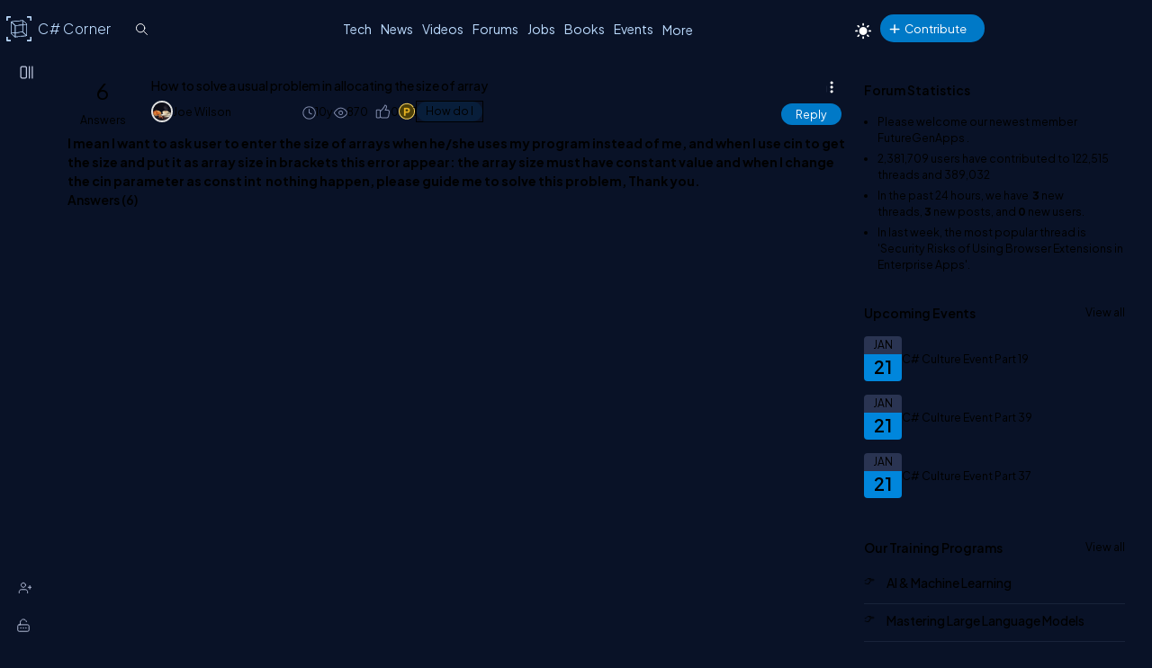

--- FILE ---
content_type: text/html; charset=utf-8
request_url: https://test.c-sharpcorner.com/forums/how-to-solve-a-usual-problem-in-allocating-the-size-of-array
body_size: 28466
content:



<!DOCTYPE html>
<html lang="en">
<head><title>
	How to solve a usual problem in allocating the size of array
</title><meta charset="UTF-8" /><link rel="icon" href="/images/layout/favicon-icon-dark.png" /><meta name="description" content="I mean I want to ask user to enter the size of arrays when he/she uses my program instead of me, and when I use cin to get the size and put it as array size in brackets this error appear: the arra..." /><link href="https://test.c-sharpcorner.com/App_Themes/Csharp-V3/Popup/common-popup.css" rel="stylesheet" /><meta name="twitter:card" content="summary_large_image" /><meta name="twitter:site" content="@CsharpCorner" /><meta name="twitter:creator" content="@CsharpCorner" /><meta name="twitter:title" content="How to solve a usual problem in allocating the size of array" /><meta name="twitter:description" content="How to solve a usual problem in allocating the size of array" /><meta name="twitter:image" content="https://test.c-sharpcorner.com/UploadFile/TwitterCard/twitter_card_logo.png" /><meta name="og:image" content="https://test.c-sharpcorner.com/images/csharp-corner-new.png" property="og:image" /><meta name="og:type" content="Forums" property="og:type" /><meta name="og:description" content="How to solve a usual problem in allocating the size of array" property="og:description" /><meta name="og:title" content="How to solve a usual problem in allocating the size of array" property="og:title" /><meta name="og:url" content="https://test.c-sharpcorner.com/forums/how-to-solve-a-usual-problem-in-allocating-the-size-of-array" property="og:url" /><meta name="viewport" content="width=device-width, initial-scale=1.0, minimum-scale=0.5, maximum-scale=3.0" /><link href="https://test.c-sharpcorner.com/app_themes/csharp-v3/layout/common/stylesheet.css" rel="stylesheet"/>
<link href="https://test.c-sharpcorner.com/app_themes/csharp-v3/layout/tabs/tabs.css" rel="stylesheet"/>
<link href="https://test.c-sharpcorner.com/app_themes/csharp-v3/layout/footer/main-footer.css" rel="stylesheet"/>
<link href="https://test.c-sharpcorner.com/app_themes/csharp-v3/layout/forums/forums-header.css" rel="stylesheet"/>
<link href="https://test.c-sharpcorner.com/app_themes/csharp-v3/layout/forums/forum-leftnavbar.css" rel="stylesheet"/>
<link href="https://test.c-sharpcorner.com/app_themes/csharp-v3/layout/forums/forums-responsive.css" rel="stylesheet"/>
<link href="https://test.c-sharpcorner.com/app_themes/csharp-v3/layout/forums/forums-searchbox.css" rel="stylesheet"/>
<link href="https://test.c-sharpcorner.com/app_themes/csharp-v3/layout/forums/forums-page.css" rel="stylesheet"/>
<link href="https://test.c-sharpcorner.com/app_themes/csharp-V3/layout/common/light-mode.css" rel="stylesheet"/>

        <link href="https://test.c-sharpcorner.com/App_Themes/Forums/forum-pop-up.css" rel="stylesheet" />
    
    
        <link href="/CkEditor/prism-custom/prism.css" rel="stylesheet" />
        <link href="https://test.c-sharpcorner.com/App_Themes/Csharp-V3/Popup/common-popup.css" rel="stylesheet" />

    
    <style type="text/css">
        #lblThreadMessage a {
            color: #4DA6FF; /* lighter sky blue for good contrast */
        }

            #lblThreadMessage a:hover,
            #lblThreadMessage a:focus {
                color: #66CCFF; /* even brighter on hover/focus */
            }

            #lblThreadMessage a:visited {
                color: #B3E0FF; /* soft light blue for visited links */
            }

        .toolbar button:hover, .toolbar .active-heading {
            background-color: #454c61 !important;
        }

        .suggestions-list {
            margin-left: 0px;
        }

        .suggestions-question:first-child {
            padding-top: 0;
        }

        .suggestions-question:last-child {
            border-bottom: 0;
            padding-bottom: 5px;
        }

        .suggestions-question span {
            font-size: var(--fontSize16);
        }

        .suggestions-question a {
            color: #b1c3ce !important;
            font-weight: 500;
            font-size: 14px;
        }

        div#relatedTopics .heading {
            font-size: 1.2rem;
            color: #00ffff;
        }

        div#relatedTopics {
            border-radius: var(--bdrRadius);
            padding: var(--innerpadding);
            background: linear-gradient(-135deg, #1e2a38, #12202f);
            border: 1px solid #3a4e64;
            margin-top: 10px;
            margin-bottom: 10px;
        }

        .suggestions-list {
            list-style: none;
            padding: 0;
        }

        .suggestions-question {
            padding: 10px 0;
            cursor: pointer;
            border-bottom: 1px solid rgba(255, 255, 255, 0.1);
        }

        .faq-suggestions {
            position: relative;
            color: #e0f2ff;
            font-size: 1.125rem;
            font-weight: 400;
            padding-right: 20px;
        }

            .faq-suggestions::after {
                content: '+';
                position: absolute;
                right: 0;
                top: -8px;
                font-size: 1.5rem;
                transition: transform 0.3s ease;
                color: #05d5d5;
            }

        .suggestions-question.active .faq-suggestions::after {
            content: '-';
            font-size: 1.5rem;
        }

        .faq-description {
            display: none;
            margin-top: 10px;
            color: #d7e0ea;
            font-size: 1rem;
            opacity: 0.9;
            font-weight: 300;
        }

        .suggestions-question.active .faq-description {
            display: block;
        }

        .faq-description .read-more {
            color: #00BFFF !important;
            text-decoration: none;
            transition: color 0.3s ease;
            font-size: 1rem;
        }

            .faq-description .read-more:hover {
                color: var(--textHover) !important;
            }



        .post-list-main.Separator .post-data-listing-wrap .post-data-listing {
            flex-direction: column;
        }

        .overlay-bg-response {
            background-color: rgba(0, 0, 0, .5);
            width: 100%;
            height: 100%;
            position: fixed;
            top: 0;
            bottom: 0;
            left: 0;
            z-index: 9999;
        }

        .icon-bookmark-delete {
            display: inline-block;
            border: none;
            cursor: pointer;
            width: 16px;
            height: 24px;
            background-image: url('data:image/svg+xml;utf8,<svg xmlns="http://www.w3.org/2000/svg" width="5" height="5" fill="%237f8aab" viewBox="0 0 23.22 23.22"> <path fill-rule="evenodd" d="M10.854 5.146a.5.5 0 0 1 0 .708l-3 3a.5.5 0 0 1-.708 0l-1.5-1.5a.5.5 0 1 1 .708-.708L7.5 7.793l2.646-2.647a.5.5 0 0 1 .708 0"/> <path d="M2 2a2 2 0 0 1 2-2h8a2 2 0 0 1 2 2v13.5a.5.5 0 0 1-.777.416L8 13.101l-5.223 2.815A.5.5 0 0 1 2 15.5zm2-1a1 1 0 0 0-1 1v12.566l4.723-2.482a.5.5 0 0 1 .554 0L13 14.566V2a1 1 0 0 0-1-1z"/> </svg>');
            background-size: cover;
            background-color: transparent;
        }

        .popup-wrap-response {
            min-height: 227px;
            padding: 0px 20px 0px 20px;
        }

        .popup-header-response {
            text-align: center;
            background-color: var(--popupBg);
            padding: 10px;
            line-height: 30px;
            font-size: 18px;
            color: var(--fontColor);
            font-weight: bold;
            position: sticky;
            top: 0px;
        }

        .popup-heading-response, .popup-heading-response > span {
            font-size: 20px;
            color: var(--fontColor);
            font-weight: 600;
            line-height: 2;
        }

        .icon-close {
            cursor: pointer;
        }

            .icon-close::before {
                transform: rotate(45deg);
            }

            .icon-close::before, .icon-close::after {
                content: "";
                display: block;
                position: absolute;
                top: 28px;
                right: 30px;
                background-color: #ffffff;
                width: 20px;
                height: 3px;
                border-radius: 2px;
            }

            .icon-close::after {
                transform: rotate(-45deg);
            }

        .popup-body-response {
            overflow-y: auto;
            display: flex;
            justify-content: center;
            padding: 12px 24px;
            overflow-y: auto;
            min-height: 100px;
            align-items: center;
        }

        .messagebody {
            font-size: 20px;
            color: var(--textColor);
            font-weight: 300;
        }

        .popup-footer-response {
            width: auto;
            text-align: center;
            padding: 10px 0;
            position: relative;
        }

        #PopUp-body {
            display: none;
        }

        .icon-token {
            width: 20px;
        }

        .recommended-div {
            display: flex;
            justify-content: space-between;
        }

        .cotent-share-icon.social-media-dropdown.btn-filter-ctrl {
            margin-top: -2px;
        }

        .btn-filter-ctrl svg {
            fill: var(--iconColor) !important;
        }

        .cke_button_label {
            color: var(--textColor);
        }

        .userName .LinkRed {
            font-weight: bold;
        }

        .mbr-rpv-warp {
            margin-top: 4px;
        }

        .icon-sprite {
            display: inline-block;
            border: 0;
            cursor: pointer;
            background-image: url(/Images/content-detail-icon-sprite.png);
            background-size: auto;
            background-color: transparent;
        }

        .icon-sprite-points {
            width: 21px;
            height: 20px;
            background-position: -63px -49px;
            margin-right: -5px;
        }

        .icon-sprite-history {
            width: 20px;
            height: 17px;
            background-position: -34px -70px;
            margin-right: -5px;
        }

        .icon-sprite-views {
            width: 20px;
            height: 17px;
            background-position: -1px -72px;
            margin-right: -5px;
        }

        .icon-sprite-threedots {
            width: 12px;
            height: 16px;
            background-position: 2px 0px;
        }

        .icon-sprite-lock {
            width: 18px;
            height: 18px;
            background-position: -46px -373px;
        }

        .icon-sprite-suggestion {
            width: 18px;
            height: 18px;
            background-position: -2px -373px;
        }

        .icon-sprite-follow {
            width: 18px;
            height: 18px;
            background-position: 60px -373px;
        }

        .icon-sprite-bookmark {
            width: 18px;
            height: 20px;
            background-position: -66px -23px;
        }

        .icon-sprite-remove-bookmark {
            width: 18px;
            height: 20px;
            background-position: -58px -72px;
        }

        .icon-sprite-spam {
            width: 18px;
            height: 20px;
            background-position: -64px -373px;
        }

        .icon-sprite-delete {
            width: 18px;
            height: 20px;
            background-position: -25px -395px;
        }

        .icon-sprite-edit {
            width: 18px;
            height: 20px;
            background-position: -1px -395px;
        }

        .content-actions .d-icon {
            position: relative;
        }

        .d-icon {
            background-repeat: no-repeat;
            display: inline-block;
        }

        .d-icon {
            height: 35px;
            width: 40px;
            transform: scale(0.7) !important;
            background-repeat: no-repeat !important;
        }

        .icon-like {
            background-image: url("data:image/svg+xml,%3Csvg width='8' height='8' viewBox='0 0 10 10' fill='currentColor' xmlns='http://www.w3.org/2000/svg'%3E%3Cg clip-path='url(%23clip0_2912_10159)'%3E%3Cpath d='M7.44108 3.49147C7.22269 3.22827 6.88075 3.06477 6.54869 3.06477H5.67027C5.86795 2.74974 6.01673 2.43272 6.10741 2.13085C6.24577 1.67019 6.24092 1.26863 6.09339 0.969564C5.92722 0.63272 5.59047 0.447205 5.14522 0.447205C5.04395 0.447205 4.95269 0.508298 4.91409 0.601923C4.56741 1.44281 3.66312 2.65141 2.81114 3.44758C2.7242 3.1456 2.44559 2.92397 2.11602 2.92397H1.0457C0.646812 2.92397 0.322281 3.2485 0.322281 3.64738V6.82935C0.322281 7.22824 0.646812 7.55277 1.0457 7.55277H2.11602C2.36003 7.55277 2.57606 7.43119 2.70716 7.24556C2.90547 7.43636 3.16837 7.55277 3.45645 7.55277H6.15147C6.44941 7.55277 6.71472 7.42591 6.91875 7.18591C7.08694 6.98805 7.20639 6.72075 7.26417 6.41292L7.66141 4.29688C7.7147 4.01297 7.63645 3.72694 7.44108 3.49147ZM2.33942 6.82936C2.33942 6.95255 2.2392 7.05278 2.11602 7.05278H1.0457C0.922515 7.05278 0.822281 6.95255 0.822281 6.82936V3.64739C0.822281 3.5242 0.922515 3.42399 1.0457 3.42399H2.11602C2.2392 3.42399 2.33942 3.5242 2.33942 3.64739V6.82936ZM7.16998 4.20463L6.77277 6.32069C6.70633 6.67461 6.50822 7.05278 6.15145 7.05278H3.45644C3.11622 7.05278 2.83944 6.74506 2.83944 6.36681V4.08961C3.7818 3.3073 4.83716 1.96372 5.30306 0.959502C5.55164 1.00156 5.61992 1.13995 5.645 1.19077C5.80727 1.51969 5.67259 2.27705 4.99348 3.16263C4.93556 3.23814 4.92556 3.34002 4.96767 3.42536C5.00978 3.5107 5.09669 3.56475 5.19187 3.56475H6.5487C6.73308 3.56475 6.93233 3.6613 7.0563 3.81072C7.12609 3.89488 7.2025 4.0315 7.16998 4.20463Z' fill='%237F8AAB'/%3E%3C/g%3E%3Cdefs%3E%3CclipPath id='clip0_2912_10159'%3E%3Crect width='8' height='8' fill='white'/%3E%3C/clipPath%3E%3C/defs%3E%3C/svg%3E");
            background-size: 30px;
            background-position: 5px 3px;
            background-repeat: no-repeat;
            width: 30px;
            height: 30px;
            display: inline-block;
        }

        .like-element {
            position: relative;
        }

        #btnLikeAnchor {
            width: 28px;
        }

        @media (max-width: 460px) {
            .emotions-wrapper {
                left: 0 !important;
                right: 0;
            }
        }

        .post-data-listing-wrap {
            overflow: inherit;
        }

        .action-item {
            min-width: fit-content !important;
        }

        .list-foot-action-ctrl {
            margin-right: 100px;
        }

        blockquote {
            font-style: italic;
            padding: 5px 8px 2px 50px;
            border-style: solid;
            border-color: #778dc5;
            border-width: 0;
            border-left-width: 5px;
            margin-left: 30px;
            margin-bottom: 15px;
            background: #222d4b;
            position: relative;
            width: calc(100% - 56px);
        }

            blockquote:before {
                content: "\201C";
                color: #b4c5f1;
                font-size: 5.5em;
                position: absolute;
                left: 6px;
                top: -23px;
                font-family: arial;
            }

        #divDetails pre, .answerBoxCntr pre {
            background-color: transparent;
        }

            #divDetails pre > code[class*="language-"], .answerBoxCntr pre > code[class*="language-"] {
                border: .5px solid #636f92;
                border-left: 10px solid #358ccb;
                border-radius: var(--bdrRadius) !important;
            }

        .tiptap {
            border: 2px solid #202636e6;
        }
    </style>
<script async src="https://www.googletagmanager.com/gtag/js?id=G-9TDN12MBNW"></script> <script> window.dataLayer = window.dataLayer || []; function gtag(){dataLayer.push(arguments);} gtag("js", new Date()); gtag("config", "G-9TDN12MBNW"); </script><meta name="author" content="Joe Wilson" /><script type="application/ld+json">{  "@context": "https://schema.org",  "@type": "Forums",  "mainEntityOfPage": {    "@type": "WebPage",    "@id": "https://test.c-sharpcorner.com/forums/how-to-solve-a-usual-problem-in-allocating-the-size-of-array"  },  "headline": "How to solve a usual problem in allocating the size of array",  "description": "I mean I want to ask user to enter the size of arrays when he/she uses my program instead of me, and when I use cin to get the size and put it as array size in brackets this error appear: the arra...",  "image": "https://test.c-sharpcorner.com/UploadFile/MinorCatImages/q-sharp_014050234.jpg",   "author": {    "@type": "Person",    "name": "Joe Wilson"  },  "publisher": {    "@type": "Organization",    "name": "C# Corner",    "logo": {      "@type": "ImageObject",      "url": "https://test.c-sharpcorner.com/App_Themes/CSharp/Images/SiteLogoNew.png"    }  },  "datePublished": "2015-04-24",  "dateModified": "2015-10-12"}</script>
	<script type="application/ld+json">
	{
		"@context": "https://schema.org",
		"@type": "BreadcrumbList",
		"itemListElement": [
		{
			"@type": "ListItem",
			"position": 1,
			"name": "Home",
			"item": "https://test.c-sharpcorner.com"
		},
		{
			"@type": "ListItem",
			"position": 2,
			"name": "Forums",
			"item": "https://test.c-sharpcorner.com/forums/"
		},
		{
			"@type": "ListItem",
			"position": 3,
			"name": "How do I",
			"item": "https://test.c-sharpcorner.com/forums/technologies/questions/"
		},
		{
			"@type": "ListItem",
			"position": 4,
			"name": "How to solve a usual problem in allocating the size of array",
			"item": "https://test.c-sharpcorner.com/forums/how-to-solve-a-usual-problem-in-allocating-the-size-of-array"
		}
		]
	}
	</script>
	<script type="application/ld+json">
	{
		"@context": "https://schema.org",
		"@type": "QAPage",
		"mainEntity": {
		"@type": "Question",
		"name": "How to solve a usual problem in allocating the size of array",
		"text": " I mean I want to ask user to enter the size of arrays when he/she uses my program instead of me, and when I use cin to get the size and put it as array size in brackets this error appear: the array size must have constant value and when I change the cin parameter as const int nothing happen, please guide me to solve this problem, Thank you. ",
		"answerCount": 6,
		"datePublished": "2015-04-24T04:43+00:00",
		"author": {
			"@type": "Person",
			"name": "Joe Wilson",
			"url": "https://test.c-sharpcorner.com/members/joe-wilson4"
		}
		,
  "suggestedAnswer": [
    {
      "@type": "Answer",
      "text": " Hi Joe, You can try the below code to dynamically modify the array length during run time : int [] myArray = new int [ 5 ]{ 1 , 2 , 3 , 4 , 5 }; // Accept new array size from user int newArraySize = 10 ; for ( int i = 0 ; i newArraySize ; i ++ ) { Array . Resize ( ref myArray , newArraySize ); myArray [ myArray . Length - 1 ] = i ; } Console . WriteLine ( myArray . Length ); Output : 10 One important thing to note here is that the Array.Resize wont actually resize the array, it will actually create a new array with the specified size and copies all the elements from the old array to the newly created array and then replaces the old array with the new array. Thanks, Priyan If you found this useful Please mark this as Answer ",
      "upvoteCount": 1,
      "url": "https://test.c-sharpcorner.com/forums/how-to-solve-a-usual-problem-in-allocating-the-size-of-array",
      "datePublished": "2015-10-12T12:36+00:00",
      "author": {
        "@type": "Person",
        "name": "Priyaranjan K S",
        "url": "https://test.c-sharpcorner.com/members/priyaranjan-k-s"
      }
    },
    {
      "@type": "Answer",
      "text": "use C# param arrays",
      "upvoteCount": 1,
      "url": "https://test.c-sharpcorner.com/forums/how-to-solve-a-usual-problem-in-allocating-the-size-of-array",
      "datePublished": "2015-10-12T11:12+00:00",
      "author": {
        "@type": "Person",
        "name": "Atul Rawat",
        "url": "https://test.c-sharpcorner.com/members/atul-rawat3"
      }
    },
    {
      "@type": "Answer",
      "text": " I didn't exactly understand your answer, please explain more, I want end user to enter the size of arrays the program get run. ",
      "upvoteCount": 1,
      "url": "https://test.c-sharpcorner.com/forums/how-to-solve-a-usual-problem-in-allocating-the-size-of-array",
      "datePublished": "2015-04-24T15:16+00:00",
      "author": {
        "@type": "Person",
        "name": "Joe Wilson",
        "url": "https://test.c-sharpcorner.com/members/joe-wilson4"
      }
    },
    {
      "@type": "Answer",
      "text": " I exactly want to ask end user to enter the size of array then the program get run,so COULD YOU EXPLAIN THE SOLUTION PLEASE? ",
      "upvoteCount": 1,
      "url": "https://test.c-sharpcorner.com/forums/how-to-solve-a-usual-problem-in-allocating-the-size-of-array",
      "datePublished": "2015-04-24T15:14+00:00",
      "author": {
        "@type": "Person",
        "name": "Joe Wilson",
        "url": "https://test.c-sharpcorner.com/members/joe-wilson4"
      }
    },
    {
      "@type": "Answer",
      "text": "So you are trying to assign the size of array at run time?? if yes then assign any value before the run your programe and use a simple logic to assign user entered value ( something like swapping) that make your code easier and your problem gets resolved.",
      "upvoteCount": 1,
      "url": "https://test.c-sharpcorner.com/forums/how-to-solve-a-usual-problem-in-allocating-the-size-of-array",
      "datePublished": "2015-04-24T07:57+00:00",
      "author": {
        "@type": "Person",
        "name": "Rajeev Ranjan",
        "url": "https://test.c-sharpcorner.com/members/rajeev-ranjan50"
      }
    },
    {
      "@type": "Answer",
      "text": "Hello dear, This problem might occur, because an user is entering a string value and we can't use string value as an array size. so it will be better to use try catch block, or to check whether entered value is integer or not and provide a message to end user that \"please enter numbers\". ",
      "upvoteCount": 1,
      "url": "https://test.c-sharpcorner.com/forums/how-to-solve-a-usual-problem-in-allocating-the-size-of-array",
      "datePublished": "2015-04-24T07:13+00:00",
      "author": {
        "@type": "Person",
        "name": "Preeti Agrawalla",
        "url": "https://test.c-sharpcorner.com/members/preeti-agrawalla"
      }
    }
  ]

		}
	}
	</script>
<script type="application/ld+json">
{
    "@context": "https://schema.org",
    "@type": "WebSite",
    "url": "https://test.c-sharpcorner.com",
    "potentialAction": {
        "@type": "SearchAction",
        "target": {
            "@type": "EntryPoint",
            "urlTemplate": "https://test.c-sharpcorner.com/search.aspx?q={search_term_string}"
        },
        "query-input": "required name=search_term_string"
    }
}
</script>
	<script type="application/ld+json">
	{
	  "@context": "https://schema.org",
	  "@type": "ProfilePage",
	  "dateCreated": "2015-04-24T04:43+00:00",
	  "dateModified": "2015-10-12T12:37+00:00",
	  "mainEntity": {
		"@type": "Person",
		"name": "Joe Wilson",
		"image": "https://test.c-sharpcorner.com/UploadFile/AuthorImage/16b96f20170104053250.jpg",
		"url": "https://test.c-sharpcorner.com/members/joe-wilson4"
	  }
	}
	</script><script type="application/ld+json">
			{
			  "@context": "https://schema.org",
			  "@type": "Organization",
			  "image": "https://test.c-sharpcorner.com/App_Themes/CSharp/Images/SiteLogoNew.png",
			  "url": "https://test.c-sharpcorner.com",
			  "sameAs": [
				"https://twitter.com/csharpcorner",
				"https://www.linkedin.com/company/csharpcorner/",
				"https://www.facebook.com/pages/C-Corner/194086953935286",
				"https://www.youtube.com/user/CsharpCorner1/"
			  ],
			  "logo": "https://test.c-sharpcorner.com/App_Themes/CSharp/Images/SiteLogoNew.png",
			  "name": "C# Corner",
			  "description": "C# Corner started as an online community for software developers in 1999 and has organically grown from a few hundred members to 3 million registered IT professionals globally with nearly 30 million annual unique visitors. In early 2023, we began monetizing the platform with advertising and will report an estimated $750K in revenue for the fiscal year. Joining the community founder Mahesh Chand on the senior leadership team are Praveen Kumar, Kjell Hegstad and José Mallabo.",
			  "address": {
				"@type": "PostalAddress",
				"addressLocality": "US",
				"addressCountry": "US"
			  }
			} </script></head>
<body id="ctl00_MasterBody" class="openClose">
    <form method="post" action="/forums/how-to-solve-a-usual-problem-in-allocating-the-size-of-array" id="aspnetForm" enctype="multipart/form-data">
<div class="aspNetHidden">
<input type="hidden" name="__VIEWSTATE" id="__VIEWSTATE" value="/wEPDwULLTE0OTcwMDg5OTNkZLvE9p7Lb68nOK1KTdbK7RLALOcy" />
</div>

<div class="aspNetHidden">

	<input type="hidden" name="__VIEWSTATEGENERATOR" id="__VIEWSTATEGENERATOR" value="59D6D7A7" />
</div>

        
        
        
<style type="text/css">
    @media (max-width: 1023px) {
        body.home-page {
            padding-top: 0px !important;
        }

        .header-announcement .main-header {
            position: inherit;
        }
    }

    .header-announcement {
        position: fixed;
        width: 100%;
        z-index: 100001;
    }

    #topAnnouncement {
        background: #0086dc;
    }

    .hastopannouncement .main-header {
        top: 48px;
    }

    .hastopannouncement .main-left-navbar {
        top: 30px;
        min-height: calc(100vh - 30px);
    }

    button#greenHeaderClose {
        background: transparent;
        padding: unset;
    }

    @media (min-width: 991.98px) {
        .hastopannouncement .main-left-navbar {
            top: 108px;
            min-height: calc(100vh - 108px);
        }
    }

    .hastopannouncement .main-container {
        top: 108px;
        padding-bottom: 40px;
    }

    @media only screen and (min-height: 640px) and (max-height: 763px) {
        .hastopannouncement .signup-container {
            margin-top: 125px;
        }
    }

    .hastopannouncement .main-container {
        top: 108px;
        padding-bottom: 40px;
    }

    .hastopannouncement .stickyAddButton {
        top: 113px
    }


    @media (max-width: 991.98px) {
        .hastopannouncement .btn-collapse {
            top: 25px;
        }
    }
</style>
<div id="ctl00_ForumsHeader_Announcement_divAnnouncement" class="header-announcement"></div>

<script>
    document.addEventListener("DOMContentLoaded", function () {
        if (getCookie("topAnnouncementIsHide") != 1) {
            const topAnnouncement = document.getElementById("topAnnouncement");
            if (topAnnouncement) {
                topAnnouncement.style.display = "none";
                setTimeout(() => {
                    topAnnouncement.style.display = "block";
                    topAnnouncement.style.height = "48px";
                    //const greenHeaderClose = document.getElementById("greenHeaderClose");
                    //if (greenHeaderClose) {
                    //    greenHeaderClose.addEventListener("mouseenter", () => setStyle(greenHeaderClose, { background: "white", color: "black" }));
                    //    greenHeaderClose.addEventListener("mouseleave", () => setStyle(greenHeaderClose, { background: "transparent", color: "white" }));
                    //}

                    if (window.matchMedia("(max-width:1023px)").matches) {
                        setStyle(".main-header", { position: "fixed", top: "48px" });
                        window.addEventListener("scroll", function () {
                            const hastopannouncement = this.document.querySelector(".hastopannouncement");
                            if (hastopannouncement) {
                                const headPos = window.scrollY;
                                if (headPos > 40) {
                                    setStyle(" .main-header", { position: "fixed", top: "48px" });
                                } else {
                                    setStyle(".main-header", { position: "fixed", top: "48px" });
                                }
                            }

                        });
                    }

                    if (window.matchMedia("(max-width:640px)").matches) {
                        const topAnnouncementImg = topAnnouncement.querySelector("img");
                        if (topAnnouncementImg) topAnnouncementImg.remove();
                        setStyle("#topAnnouncement div div:last-child", {
                            width: "100%",
                            padding: "0px 6px 0px 10px",
                            boxSizing: "border-box !important",
                            position: "absolute",
                            top: "-3px",
                            minWidth: "340px"
                        });
                        setStyle("#topAnnouncement a:first-child", {
                            whiteSpace: "nowrap",
                            color: "#fff",
                            fontSize: "12px",
                            display: "inline-block"
                        });
                        setStyle("#greenHeaderClose", {
                            color: "#ffffff",
                            height: "26px",
                            width: "26px",
                            borderRadius: "50%",
                            textAlign: "center",
                            lineHeight: "initial",
                            position: "absolute",
                            transform: "scale(0.6)",
                            right: "1%"
                        });
                    }
                    document.body.classList.add("hastopannouncement");
                }, 3000);
            }
        }
    });

    function CloseAnnouncemenet() {
        document.cookie = "topAnnouncementIsHide=1;expires=Sat, 13 Mar 2028 23:59:59 GMT; path=/";
        const topAnnouncement = document.getElementById("topAnnouncement");
        if (topAnnouncement) topAnnouncement.style.display = "none";
        setStyle(".main-header", { top: "0px" });
        if (window.matchMedia("(max-width:1023px)").matches) {
            setStyle(".main-container .main-left-navbar", { top: "0px" });
        }
        else {
            setStyle(".main-container .main-left-navbar", { top: "60px" });
        }

        document.body.classList.remove("hastopannouncement");
    }

    function getCookie(cookieName) {
        const name = cookieName + "=";
        const allCookieArray = document.cookie.split(';');
        for (let i = 0; i < allCookieArray.length; i++) {
            let temp = allCookieArray[i].trim();
            if (temp.indexOf(name) == 0) return temp.substring(name.length, temp.length);
        }
        return "";
    }

    function setStyle(selector, styles) {
        document.querySelectorAll(selector).forEach(element => {
            Object.assign(element.style, styles);
        });
    }

</script>


<style>
    .pic img {
        max-width: 45px;
        max-height: 45px;
        border-radius: 100%;
    }

    .pic {
        position: absolute;
    }

    .newright_content {
        margin-left: 55px;
    }

    li.newdvMessages.dropdown-item {
        position: relative;
        border-bottom: 1px solid var(--bdrColor);
        min-height: 50px;
    }

    span.newnotificationDate {
        position: absolute;
        top: 5px;
        right: 28px;
        z-index: 11;
    }

    #dvMessages .newdvMessages a {
        border-bottom: none;
    }

    span#spanMessages {
        position: absolute;
        top: -9px;
        text-align: center;
        right: 0px;
        background: #0086dc;
        color: #fff;
        padding: 1px;
        font-size: 10px;
        min-width: 18px;
        border-radius: 100%;
        z-index: 3;
    }

    a#messageNotification {
        display: block;
        position: relative;
    }

    #messageNotification:hover + ul {
        display: block;
    }

    .top-header-right-controls .dropdown {
        margin-left: 0px;
    }

    @media (max-width: 450px) {
        #dvMessages {
            right: -82px !important;
        }

        #ctl00_ForumsHeader_editorNotifications {
            right: -120px !important;
        }
    }

    .animated-logo {
        display: flex;
        align-items: center;
        position: relative;
        top: -6px;
        left: -10px;
        transform: scale(0.7);
        height: 0px;
    }

    .logo-rotating {
        position: relative;
    }

        .logo-rotating::before {
            content: '';
            display: block;
            width: 40px;
            height: 40px;
            background-image: url('data:image/svg+xml;charset=UTF-8,<svg xmlns="http://www.w3.org/2000/svg" width="40" height="40" viewBox="0 0 200 200" fill="none"><g clip-path=%22url(%23clip0_5419_11639)%22><mask id=%22mask0_5419_11639%22 style=%22mask-type:luminance%22 maskUnits=%22userSpaceOnUse%22 x=%220%22 y=%220%22 width=%22200%22 height=%22200%22><path d=%22M200 0H0V200H200V0Z%22 fill=%22white%22/></mask><g mask=%22url(%23mask0_5419_11639)%22><path d=%22M5.85785 35.5362C2.62298 35.5362 0 35.5362 0 35.5362V5.85784C0 2.62298 2.62298 0 5.85785 0H35.2892C35.2892 0 35.2892 2.62298 35.2892 5.85784C35.2892 9.0927 35.2892 11.7157 35.2892 11.7157H11.7157V35.5362C11.7157 35.5362 9.09271 35.5362 5.85785 35.5362Z%22 fill=%22%23BCDBFE%22/><path d=%22M194.097 35.5362C190.863 35.5362 188.24 35.5362 188.24 35.5362V11.7157H164.808C164.808 11.7157 164.808 9.0927 164.808 5.85784C164.808 2.62298 164.808 0 164.808 0H194.097C197.332 0 199.955 2.62298 199.955 5.85784V35.5362C199.955 35.5362 197.332 35.5362 194.097 35.5362Z%22 fill=%22%23BCDBFE%22/><path d=%22M35.1471 199.954H5.85785C2.62298 199.954 0 197.331 0 194.096V164.417C0 164.417 2.62298 164.417 5.85785 164.417C9.09271 164.417 11.7157 164.417 11.7157 164.417V188.238H35.1471C35.1471 188.238 35.1471 190.861 35.1471 194.096C35.1471 197.331 35.1471 199.954 35.1471 199.954Z%22 fill=%22%23BCDBFE%22/><path d=%22M194.097 199.954H164.808C164.808 199.954 164.808 197.331 164.808 194.096C164.808 190.861 164.808 188.238 164.808 188.238H188.24V164.417C188.24 164.417 190.863 164.417 194.097 164.417C197.332 164.417 199.955 164.417 199.955 164.417V194.096C199.955 197.331 197.332 199.954 194.097 199.954Z%22 fill=%22%23BCDBFE%22/></g></g><defs><clipPath id=%22clip0_5419_11639%22><rect width=%22200%22 height=%22200%22 fill=%22white%22/></clipPath></defs></svg>');
            background-size: contain;
            background-repeat: no-repeat;
            position: absolute;
            top: -10px;
            left: -10px;
            right: 0;
            bottom: 0;
        }

    .cube {
        width: 20px;
        height: 20px;
        position: absolute;
        transform-style: preserve-3d;
        animation: rotate 15s infinite linear;
    }

        .cube div {
            position: absolute;
            width: 20px;
            height: 20px;
            background: transparent;
            border: 0.2px solid #BCDBFE;
        }

    .front {
        transform: translateZ(10px);
    }

    .back {
        transform: rotateY(180deg) translateZ(10px);
    }

    .right {
        transform: rotateY(90deg) translateZ(10px);
    }

    .left {
        transform: rotateY(-90deg) translateZ(10px);
    }

    ._top {
        transform: rotateX(90deg) translateZ(10px);
    }

    ._bottom {
        transform: rotateX(-90deg) translateZ(10px);
    }

    @keyframes rotate {
        from {
            transform: rotateX(0deg) rotateY(0deg);
        }

        to {
            transform: rotateX(360deg) rotateY(360deg);
        }
    }

  
</style>
<script type="text/javascript">

    document.addEventListener("DOMContentLoaded", function (event) {
        const userControlsList = document.querySelector('.user-controls-list');
        if (!userControlsList) {
            document.querySelector('.main-header').classList.add('no-active-user');
        }
    });

</script>

<input name="ctl00$ForumsHeader$hdncurrentPage" type="hidden" id="hdncurrentPage" value="forums" />
<header class="main-header">
    <div class="inner-header">
        <div class="left-inner-header">
            <div class="logo">
                <a href="/" title="C# Corner">
                    <div class="animated-logo">
                        <div class="logo-rotating">
                            <div class="cube">
                                <div class="front"></div>
                                <div class="back"></div>
                                <div class="right"></div>
                                <div class="left"></div>
                                <div class="_top"></div>
                                <div class="_bottom"></div>
                            </div>
                        </div>
                        <span class="animated-sitelogo">
                            C# Corner
                        </span>
                    </div>
                </a>
            </div>

            <div id="ctl00_ForumsHeader_GlobalSearchBox" class="global-searchbox">
                <input type="text" id="searchTextBox" onkeypress="SearchClick(event)" class="input-global-serach" placeholder="Search" autocomplete="off">
            </div>
        </div>
        <div class="right-inner-header">
            <button type="button" class="top-mobile-menu">
                <i class="nav-icon more-dots-icon"></i>
            </button>

            <nav class="top-main-navbar">
                <ul class="main-navbar-list">
                    
                    <li class="navbar-item">
                        <a href="/technologies" title="Technologies" class="nav-link">Tech</a>
                    </li>
                    <li class='navbar-item'><a class='nav-link' href='https://test.c-sharpcorner.com/news/' title='Submit a News' target=''>News</a></li><li class='navbar-item'><a class='nav-link' href='https://test.c-sharpcorner.com/videos/' title='Share a Video' target=''>Videos</a></li><li class='navbar-item'><a class='nav-link' href='https://test.c-sharpcorner.com/forums/' title='Ask a Question' target=''>Forums</a></li><li class='navbar-item'><a class='nav-link' href='https://test.c-sharpcorner.com/jobs/recent-jobs' title='Get Jobs' target=''>Jobs</a></li><li class='navbar-item'><a class='nav-link' href='https://test.c-sharpcorner.com/ebooks/' title='Share a Book' target=''>Books</a></li><li class='navbar-item'><a class='nav-link' href='https://test.c-sharpcorner.com/chapters/' title='Join an Event' target=''>Events</a></li><li class='navbar-item more-links'><div class='dropdown'><button type='button' class='nav-link btn-more-items'>More</button><ul class='dropdown-list'><li class='dropdown-item'><a  href='https://test.c-sharpcorner.com/interviews/' title='Ask an Interview Question' target=''>Interviews</a></li><li class='dropdown-item'><a  href='https://test.c-sharpcorner.com/live/' title='Live' target=''>Live</a></li><li class='dropdown-item'><a  href='https://test.c-sharpcorner.com/learn/' title='C# Corner Learn' target=''>Learn</a></li><li class='dropdown-item'><a  href='https://noltran.com/' title='Training' target='_blank'>Training</a></li><li class='dropdown-item'><a  href='https://test.c-sharpcorner.com/careeradvice/' title='Get Career Advice' target=''>Career</a></li><li class='dropdown-item'><a  href='https://test.c-sharpcorner.com/members/' title='C# Corner Members' target=''>Members</a></li><li class='dropdown-item'><a  href='https://test.c-sharpcorner.com/blogs/' title='Share a Blog' target=''>Blogs</a></li><li class='dropdown-item'><a  href='https://test.c-sharpcorner.com/challenges' title='Challenges' target=''>Challenges</a></li><li class='dropdown-item'><a  href='https://test.c-sharpcorner.com/certification/' title='Certification' target=''>Certification</a></li></ul></div></li>
                </ul>
            </nav>


            <div class="top-header-right-controls">

                



                
                <div id="ctl00_ForumsHeader_divChangeTheme" class="theme-changer">
                    <a href="javascript:void(0);" onclick="ChangeTheme();" class="btn-theme-changer"><i class="nav-icon icon-theme-changer"></i></a>
                </div>
                <div class="dropdown post-btn-wrap">
                    <button type="button" class="nav-link btn-more-items btn-add-post"><i class='nav-icon icon-puls'></i>Contribute</button>
                    <ul class="dropdown-list" id="dropDownPostItem">
                        <li class="dropdown-item"><a href="https://test.c-sharpcorner.com/userregistration/logincheck.aspx?returnurl=https://test.c-sharpcorner.com/publish/createarticle.aspx" id="ctl00_ForumsHeader_postArticle">Article</a> </li>
                        <li class="dropdown-item"><a href="https://test.c-sharpcorner.com/userregistration/logincheck.aspx?returnurl=https://test.c-sharpcorner.com/blogs/createblog.aspx" id="ctl00_ForumsHeader_postBlog">Blog</a> </li>
                        <li class="dropdown-item"><a href="https://test.c-sharpcorner.com/userregistration/logincheck.aspx?returnurl=https://test.c-sharpcorner.com/publish/createarticle.aspx?type=videos" id="ctl00_ForumsHeader_postVideo">Video</a> </li>
                        <li class="dropdown-item"><a href="/aboutebookposting.aspx" id="ctl00_ForumsHeader_postEbook">Ebook</a> </li>
                        <li class="dropdown-item"><a href="https://test.c-sharpcorner.com/userregistration/logincheck.aspx?returnurl=https://test.c-sharpcorner.com/interviews/question/postquestion.aspx" id="ctl00_ForumsHeader_postInterView">Interview Question</a> </li>
                        
                        
                    </ul>
                </div>
            </div>

            
        </div>
    </div>
</header>


        <main class="main-container">
            
            
            <input type="hidden" name="ctl00$ForumMainLeft$hddSiteUrl" id="hddSiteUrl" />
<nav class="main-left-navbar">
    <button type="button" title="Expand or collapse the navbar." class="btn-collapse"><i class="nav-icon icon-collapse"></i></button>
    <div class="search-wrap-main">
        <div class="global-searchbox">
            <input type="text" class="input-global-serach" id="categorySearch" onkeyup="bindCat();" placeholder="Search">
            <input type="button" class="search-button">
        </div>
    </div>
    <div class="left-navbar-wrap">

        <ul class="left-navbar-list" id="ulcategory">
            
                    <li class="tags-links dotnet_2123">
                        <a href='https://test.c-sharpcorner.com/forums/technologies/questions/dotnet_2123'>.NET</a>
                    </li>
                
                    <li class="tags-links dot-net-assemblies">
                        <a href='https://test.c-sharpcorner.com/forums/technologies/questions/dot-net-assemblies'>.NET Assemblies</a>
                    </li>
                
                    <li class="tags-links dotnetcore">
                        <a href='https://test.c-sharpcorner.com/forums/technologies/questions/dotnetcore'>.NET Core</a>
                    </li>
                
                    <li class="tags-links net-standard">
                        <a href='https://test.c-sharpcorner.com/forums/technologies/questions/net-standard'>.NET Standard</a>
                    </li>
                
                    <li class="tags-links active-directory-new">
                        <a href='https://test.c-sharpcorner.com/forums/technologies/questions/active-directory-new'>Active Directory</a>
                    </li>
                
                    <li class="tags-links ado-dot-net">
                        <a href='https://test.c-sharpcorner.com/forums/technologies/questions/ado-dot-net'>ADO.NET</a>
                    </li>
                
                    <li class="tags-links agile-development">
                        <a href='https://test.c-sharpcorner.com/forums/technologies/questions/agile-development'>Agile Development</a>
                    </li>
                
                    <li class="tags-links ajax">
                        <a href='https://test.c-sharpcorner.com/forums/technologies/questions/ajax'>AJAX</a>
                    </li>
                
                    <li class="tags-links alexa-skills">
                        <a href='https://test.c-sharpcorner.com/forums/technologies/questions/alexa-skills'>Alexa Skills</a>
                    </li>
                
                    <li class="tags-links algorithms-in-csharp-1">
                        <a href='https://test.c-sharpcorner.com/forums/technologies/questions/algorithms-in-csharp-1'>Algorithms in C#</a>
                    </li>
                
                    <li class="tags-links android-programming">
                        <a href='https://test.c-sharpcorner.com/forums/technologies/questions/android-programming'>Android</a>
                    </li>
                
                    <li class="tags-links angularjs-new">
                        <a href='https://test.c-sharpcorner.com/forums/technologies/questions/angularjs-new'>Angular</a>
                    </li>
                
                    <li class="tags-links architecture">
                        <a href='https://test.c-sharpcorner.com/forums/technologies/questions/architecture'>Architecture</a>
                    </li>
                
                    <li class="tags-links arcobject">
                        <a href='https://test.c-sharpcorner.com/forums/technologies/questions/arcobject'>ArcObject</a>
                    </li>
                
                    <li class="tags-links artificialintelligence">
                        <a href='https://test.c-sharpcorner.com/forums/technologies/questions/artificialintelligence'>Artificial Intelligence</a>
                    </li>
                
                    <li class="tags-links asp-dot-net-programming">
                        <a href='https://test.c-sharpcorner.com/forums/technologies/questions/asp-dot-net-programming'>ASP.NET</a>
                    </li>
                
                    <li class="tags-links Asp-Net-core">
                        <a href='https://test.c-sharpcorner.com/forums/technologies/questions/Asp-Net-core'>ASP.NET Core</a>
                    </li>
                
                    <li class="tags-links virtual-and-augmented-reality">
                        <a href='https://test.c-sharpcorner.com/forums/technologies/questions/virtual-and-augmented-reality'>Augmented Reality</a>
                    </li>
                
                    <li class="tags-links aurelia">
                        <a href='https://test.c-sharpcorner.com/forums/technologies/questions/aurelia'>Aurelia</a>
                    </li>
                
                    <li class="tags-links autonomous-biochemical-sensing">
                        <a href='https://test.c-sharpcorner.com/forums/technologies/questions/autonomous-biochemical-sensing'>Autonomous Biochemical Sensing</a>
                    </li>
                
                    <li class="tags-links aws">
                        <a href='https://test.c-sharpcorner.com/forums/technologies/questions/aws'>AWS</a>
                    </li>
                
                    <li class="tags-links azure">
                        <a href='https://test.c-sharpcorner.com/forums/technologies/questions/azure'>Azure</a>
                    </li>
                
                    <li class="tags-links backbonejs">
                        <a href='https://test.c-sharpcorner.com/forums/technologies/questions/backbonejs'>Backbonejs</a>
                    </li>
                
                    <li class="tags-links big-data">
                        <a href='https://test.c-sharpcorner.com/forums/technologies/questions/big-data'>Big Data</a>
                    </li>
                
                    <li class="tags-links biztalk-server">
                        <a href='https://test.c-sharpcorner.com/forums/technologies/questions/biztalk-server'>BizTalk Server</a>
                    </li>
                
                    <li class="tags-links blockchain">
                        <a href='https://test.c-sharpcorner.com/forums/technologies/questions/blockchain'>Blockchain</a>
                    </li>
                
                    <li class="tags-links bootstrap">
                        <a href='https://test.c-sharpcorner.com/forums/technologies/questions/bootstrap'>Bootstrap</a>
                    </li>
                
                    <li class="tags-links botframework">
                        <a href='https://test.c-sharpcorner.com/forums/technologies/questions/botframework'>Bot Framework</a>
                    </li>
                
                    <li class="tags-links business">
                        <a href='https://test.c-sharpcorner.com/forums/technologies/questions/business'>Business</a>
                    </li>
                
                    <li class="tags-links csharp-programming">
                        <a href='https://test.c-sharpcorner.com/forums/technologies/questions/csharp-programming'>C#</a>
                    </li>
                
                    <li class="tags-links learn-csharp-corner">
                        <a href='https://test.c-sharpcorner.com/forums/technologies/questions/learn-csharp-corner'>C# Corner</a>
                    </li>
                
                    <li class="tags-links c-cpp-and-mfc">
                        <a href='https://test.c-sharpcorner.com/forums/technologies/questions/c-cpp-and-mfc'>C, C++, MFC</a>
                    </li>
                
                    <li class="tags-links career-advice">
                        <a href='https://test.c-sharpcorner.com/forums/technologies/questions/career-advice'>Career Advice</a>
                    </li>
                
                    <li class="tags-links chapters">
                        <a href='https://test.c-sharpcorner.com/forums/technologies/questions/chapters'>Chapters</a>
                    </li>
                
                    <li class="tags-links charles-babbage">
                        <a href='https://test.c-sharpcorner.com/forums/technologies/questions/charles-babbage'>Charles Babbage</a>
                    </li>
                
                    <li class="tags-links cio">
                        <a href='https://test.c-sharpcorner.com/forums/technologies/questions/cio'>CIO</a>
                    </li>
                
                    <li class="tags-links cloud">
                        <a href='https://test.c-sharpcorner.com/forums/technologies/questions/cloud'>Cloud</a>
                    </li>
                
                    <li class="tags-links cobol-dot-net">
                        <a href='https://test.c-sharpcorner.com/forums/technologies/questions/cobol-dot-net'>COBOL.NET</a>
                    </li>
                
                    <li class="tags-links coding-best-practices">
                        <a href='https://test.c-sharpcorner.com/forums/technologies/questions/coding-best-practices'>Coding Best Practices</a>
                    </li>
                
                    <li class="tags-links cognitive-services">
                        <a href='https://test.c-sharpcorner.com/forums/technologies/questions/cognitive-services'>Cognitive Services</a>
                    </li>
                
                    <li class="tags-links com-interop">
                        <a href='https://test.c-sharpcorner.com/forums/technologies/questions/com-interop'>COM Interop</a>
                    </li>
                
                    <li class="tags-links compact-framework">
                        <a href='https://test.c-sharpcorner.com/forums/technologies/questions/compact-framework'>Compact Framework</a>
                    </li>
                
                    <li class="tags-links cortana-development">
                        <a href='https://test.c-sharpcorner.com/forums/technologies/questions/cortana-development'>Cortana Development</a>
                    </li>
                
                    <li class="tags-links crypto-currency">
                        <a href='https://test.c-sharpcorner.com/forums/technologies/questions/crypto-currency'>Cryptocurrency </a>
                    </li>
                
                    <li class="tags-links cryptography">
                        <a href='https://test.c-sharpcorner.com/forums/technologies/questions/cryptography'>Cryptography</a>
                    </li>
                
                    <li class="tags-links crystal-reports">
                        <a href='https://test.c-sharpcorner.com/forums/technologies/questions/crystal-reports'>Crystal Reports</a>
                    </li>
                
                    <li class="tags-links current-affairs">
                        <a href='https://test.c-sharpcorner.com/forums/technologies/questions/current-affairs'>Current Affairs</a>
                    </li>
                
                    <li class="tags-links custom-controls">
                        <a href='https://test.c-sharpcorner.com/forums/technologies/questions/custom-controls'>Custom Controls</a>
                    </li>
                
                    <li class="tags-links cybersecurity">
                        <a href='https://test.c-sharpcorner.com/forums/technologies/questions/cybersecurity'>Cyber Security</a>
                    </li>
                
                    <li class="tags-links data-mining">
                        <a href='https://test.c-sharpcorner.com/forums/technologies/questions/data-mining'>Data Mining</a>
                    </li>
                
                    <li class="tags-links databases-and-dba">
                        <a href='https://test.c-sharpcorner.com/forums/technologies/questions/databases-and-dba'>Databases & DBA</a>
                    </li>
                
                    <li class="tags-links design-patterns-and-practices">
                        <a href='https://test.c-sharpcorner.com/forums/technologies/questions/design-patterns-and-practices'>Design Patterns & Practices</a>
                    </li>
                
                    <li class="tags-links deployment">
                        <a href='https://test.c-sharpcorner.com/forums/technologies/questions/deployment'>DevOps</a>
                    </li>
                
                    <li class="tags-links digital-scent-technology">
                        <a href='https://test.c-sharpcorner.com/forums/technologies/questions/digital-scent-technology'>Digital scent technology</a>
                    </li>
                
                    <li class="tags-links directx">
                        <a href='https://test.c-sharpcorner.com/forums/technologies/questions/directx'>DirectX</a>
                    </li>
                
                    <li class="tags-links dynamics-crm">
                        <a href='https://test.c-sharpcorner.com/forums/technologies/questions/dynamics-crm'>Dynamics CRM</a>
                    </li>
                
                    <li class="tags-links enterprise-development">
                        <a href='https://test.c-sharpcorner.com/forums/technologies/questions/enterprise-development'>Enterprise Development</a>
                    </li>
                
                    <li class="tags-links entityframework">
                        <a href='https://test.c-sharpcorner.com/forums/technologies/questions/entityframework'>Entity Framework</a>
                    </li>
                
                    <li class="tags-links error-zone">
                        <a href='https://test.c-sharpcorner.com/forums/technologies/questions/error-zone'>Error Zone</a>
                    </li>
                
                    <li class="tags-links exception-handling">
                        <a href='https://test.c-sharpcorner.com/forums/technologies/questions/exception-handling'>Exception Handling</a>
                    </li>
                
                    <li class="tags-links expression-studio">
                        <a href='https://test.c-sharpcorner.com/forums/technologies/questions/expression-studio'>Expression Studio</a>
                    </li>
                
                    <li class="tags-links f-sharp">
                        <a href='https://test.c-sharpcorner.com/forums/technologies/questions/f-sharp'>F#</a>
                    </li>
                
                    <li class="tags-links files-directory-io">
                        <a href='https://test.c-sharpcorner.com/forums/technologies/questions/files-directory-io'>Files, Directory, IO</a>
                    </li>
                
                    <li class="tags-links games-programming-csharp">
                        <a href='https://test.c-sharpcorner.com/forums/technologies/questions/games-programming-csharp'>Games Programming</a>
                    </li>
                
                    <li class="tags-links gdi-plus-and-graphics_1">
                        <a href='https://test.c-sharpcorner.com/forums/technologies/questions/gdi-plus-and-graphics_1'>GDI+</a>
                    </li>
                
                    <li class="tags-links others">
                        <a href='https://test.c-sharpcorner.com/forums/technologies/questions/others'>General</a>
                    </li>
                
                    <li class="tags-links generative-engine-optimization">
                        <a href='https://test.c-sharpcorner.com/forums/technologies/questions/generative-engine-optimization'>Generative Engine Optimization (GEO)</a>
                    </li>
                
                    <li class="tags-links googlecloud">
                        <a href='https://test.c-sharpcorner.com/forums/technologies/questions/googlecloud'>Google Cloud</a>
                    </li>
                
                    <li class="tags-links google-development">
                        <a href='https://test.c-sharpcorner.com/forums/technologies/questions/google-development'>Google Development</a>
                    </li>
                
                    <li class="tags-links graphics-design">
                        <a href='https://test.c-sharpcorner.com/forums/technologies/questions/graphics-design'>Graphics Design</a>
                    </li>
                
                    <li class="tags-links hardware">
                        <a href='https://test.c-sharpcorner.com/forums/technologies/questions/hardware'>Hardware</a>
                    </li>
                
                    <li class="tags-links hiring-recruitment">
                        <a href='https://test.c-sharpcorner.com/forums/technologies/questions/hiring-recruitment'>Hiring and Recruitment</a>
                    </li>
                
                    <li class="tags-links hololens">
                        <a href='https://test.c-sharpcorner.com/forums/technologies/questions/hololens'>HoloLens</a>
                    </li>
                
                    <li class="tags-links how-do-i">
                        <a href='https://test.c-sharpcorner.com/forums/technologies/questions/how-do-i'>How do I</a>
                    </li>
                
                    <li class="tags-links html5">
                        <a href='https://test.c-sharpcorner.com/forums/technologies/questions/html5'>HTML 5</a>
                    </li>
                
                    <li class="tags-links internet-and-web">
                        <a href='https://test.c-sharpcorner.com/forums/technologies/questions/internet-and-web'>Internet & Web</a>
                    </li>
                
                    <li class="tags-links internet-of-things">
                        <a href='https://test.c-sharpcorner.com/forums/technologies/questions/internet-of-things'>Internet of Things</a>
                    </li>
                
                    <li class="tags-links ionic">
                        <a href='https://test.c-sharpcorner.com/forums/technologies/questions/ionic'>Ionic</a>
                    </li>
                
                    <li class="tags-links ios">
                        <a href='https://test.c-sharpcorner.com/forums/technologies/questions/ios'>iOS</a>
                    </li>
                
                    <li class="tags-links java">
                        <a href='https://test.c-sharpcorner.com/forums/technologies/questions/java'>Java</a>
                    </li>
                
                    <li class="tags-links java-and-dot-net">
                        <a href='https://test.c-sharpcorner.com/forums/technologies/questions/java-and-dot-net'>Java and .NET</a>
                    </li>
                
                    <li class="tags-links javascript">
                        <a href='https://test.c-sharpcorner.com/forums/technologies/questions/javascript'>JavaScript</a>
                    </li>
                
                    <li class="tags-links jquery">
                        <a href='https://test.c-sharpcorner.com/forums/technologies/questions/jquery'>JQuery</a>
                    </li>
                
                    <li class="tags-links json">
                        <a href='https://test.c-sharpcorner.com/forums/technologies/questions/json'>JSON</a>
                    </li>
                
                    <li class="tags-links jsp">
                        <a href='https://test.c-sharpcorner.com/forums/technologies/questions/jsp'>JSP</a>
                    </li>
                
                    <li class="tags-links knockout">
                        <a href='https://test.c-sharpcorner.com/forums/technologies/questions/knockout'>Knockout</a>
                    </li>
                
                    <li class="tags-links kotlin">
                        <a href='https://test.c-sharpcorner.com/forums/technologies/questions/kotlin'>kotlin</a>
                    </li>
                
                    <li class="tags-links leadership">
                        <a href='https://test.c-sharpcorner.com/forums/technologies/questions/leadership'>Leadership</a>
                    </li>
                
                    <li class="tags-links learn-dot-net">
                        <a href='https://test.c-sharpcorner.com/forums/technologies/questions/learn-dot-net'>Learn .NET</a>
                    </li>
                
                    <li class="tags-links lightswitch_2012">
                        <a href='https://test.c-sharpcorner.com/forums/technologies/questions/lightswitch_2012'>LightSwitch</a>
                    </li>
                
                    <li class="tags-links linq">
                        <a href='https://test.c-sharpcorner.com/forums/technologies/questions/linq'>LINQ</a>
                    </li>
                
                    <li class="tags-links machine-learning">
                        <a href='https://test.c-sharpcorner.com/forums/technologies/questions/machine-learning'>Machine Learning</a>
                    </li>
                
                    <li class="tags-links microsoft365">
                        <a href='https://test.c-sharpcorner.com/forums/technologies/questions/microsoft365'>Microsoft 365</a>
                    </li>
                
                    <li class="tags-links microsoft-office">
                        <a href='https://test.c-sharpcorner.com/forums/technologies/questions/microsoft-office'>Microsoft Office</a>
                    </li>
                
                    <li class="tags-links microsoft-phone">
                        <a href='https://test.c-sharpcorner.com/forums/technologies/questions/microsoft-phone'>Microsoft Phone</a>
                    </li>
                
                    <li class="tags-links mobile">
                        <a href='https://test.c-sharpcorner.com/forums/technologies/questions/mobile'>Mobile Development</a>
                    </li>
                
                    <li class="tags-links multithreading">
                        <a href='https://test.c-sharpcorner.com/forums/technologies/questions/multithreading'>Multithreading</a>
                    </li>
                
                    <li class="tags-links nano-banana">
                        <a href='https://test.c-sharpcorner.com/forums/technologies/questions/nano-banana'>Nano Banana</a>
                    </li>
                
                    <li class="tags-links netbeans">
                        <a href='https://test.c-sharpcorner.com/forums/technologies/questions/netbeans'>NetBeans</a>
                    </li>
                
                    <li class="tags-links networking">
                        <a href='https://test.c-sharpcorner.com/forums/technologies/questions/networking'>Networking</a>
                    </li>
                
                    <li class="tags-links nodejs">
                        <a href='https://test.c-sharpcorner.com/forums/technologies/questions/nodejs'>Node.js</a>
                    </li>
                
                    <li class="tags-links office-development">
                        <a href='https://test.c-sharpcorner.com/forums/technologies/questions/office-development'>Office Development</a>
                    </li>
                
                    <li class="tags-links oop-ood">
                        <a href='https://test.c-sharpcorner.com/forums/technologies/questions/oop-ood'>OOP/OOD</a>
                    </li>
                
                    <li class="tags-links open-source">
                        <a href='https://test.c-sharpcorner.com/forums/technologies/questions/open-source'>Open Source</a>
                    </li>
                
                    <li class="tags-links operating-systems">
                        <a href='https://test.c-sharpcorner.com/forums/technologies/questions/operating-systems'>Operating Systems</a>
                    </li>
                
                    <li class="tags-links oracle">
                        <a href='https://test.c-sharpcorner.com/forums/technologies/questions/oracle'>Oracle</a>
                    </li>
                
                    <li class="tags-links outsourcing">
                        <a href='https://test.c-sharpcorner.com/forums/technologies/questions/outsourcing'>Outsourcing</a>
                    </li>
                
                    <li class="tags-links philosophy">
                        <a href='https://test.c-sharpcorner.com/forums/technologies/questions/philosophy'>Philosophy</a>
                    </li>
                
                    <li class="tags-links php">
                        <a href='https://test.c-sharpcorner.com/forums/technologies/questions/php'>PHP</a>
                    </li>
                
                    <li class="tags-links power-bi">
                        <a href='https://test.c-sharpcorner.com/forums/technologies/questions/power-bi'>Power BI</a>
                    </li>
                
                    <li class="tags-links printing-in-csharp">
                        <a href='https://test.c-sharpcorner.com/forums/technologies/questions/printing-in-csharp'>Printing in C#</a>
                    </li>
                
                    <li class="tags-links products">
                        <a href='https://test.c-sharpcorner.com/forums/technologies/questions/products'>Products</a>
                    </li>
                
                    <li class="tags-links progressivewebapps">
                        <a href='https://test.c-sharpcorner.com/forums/technologies/questions/progressivewebapps'>Progressive Web Apps</a>
                    </li>
                
                    <li class="tags-links project-management">
                        <a href='https://test.c-sharpcorner.com/forums/technologies/questions/project-management'>Project Management</a>
                    </li>
                
                    <li class="tags-links python">
                        <a href='https://test.c-sharpcorner.com/forums/technologies/questions/python'>Python</a>
                    </li>
                
                    <li class="tags-links q-sharp">
                        <a href='https://test.c-sharpcorner.com/forums/technologies/questions/q-sharp'>Q# </a>
                    </li>
                
                    <li class="tags-links qlikview">
                        <a href='https://test.c-sharpcorner.com/forums/technologies/questions/qlikview'>QlikView</a>
                    </li>
                
                    <li class="tags-links r">
                        <a href='https://test.c-sharpcorner.com/forums/technologies/questions/r'>R</a>
                    </li>
                
                    <li class="tags-links react">
                        <a href='https://test.c-sharpcorner.com/forums/technologies/questions/react'>React</a>
                    </li>
                
                    <li class="tags-links reports-using-csharp">
                        <a href='https://test.c-sharpcorner.com/forums/technologies/questions/reports-using-csharp'>Reports using C#</a>
                    </li>
                
                    <li class="tags-links robotics-and-hardware">
                        <a href='https://test.c-sharpcorner.com/forums/technologies/questions/robotics-and-hardware'>Robotics & Hardware</a>
                    </li>
                
                    <li class="tags-links rubyonrails">
                        <a href='https://test.c-sharpcorner.com/forums/technologies/questions/rubyonrails'>Ruby on Rails</a>
                    </li>
                
                    <li class="tags-links salesforce">
                        <a href='https://test.c-sharpcorner.com/forums/technologies/questions/salesforce'>Salesforce</a>
                    </li>
                
                    <li class="tags-links security-in-dot-net">
                        <a href='https://test.c-sharpcorner.com/forums/technologies/questions/security-in-dot-net'>Security</a>
                    </li>
                
                    <li class="tags-links windows-server_2012">
                        <a href='https://test.c-sharpcorner.com/forums/technologies/questions/windows-server_2012'>Servers</a>
                    </li>
                
                    <li class="tags-links sharepoint">
                        <a href='https://test.c-sharpcorner.com/forums/technologies/questions/sharepoint'>SharePoint</a>
                    </li>
                
                    <li class="tags-links signalr">
                        <a href='https://test.c-sharpcorner.com/forums/technologies/questions/signalr'>SignalR</a>
                    </li>
                
                    <li class="tags-links silverlight">
                        <a href='https://test.c-sharpcorner.com/forums/technologies/questions/silverlight'>Silverlight</a>
                    </li>
                
                    <li class="tags-links smart-devices">
                        <a href='https://test.c-sharpcorner.com/forums/technologies/questions/smart-devices'>Smart Devices</a>
                    </li>
                
                    <li class="tags-links testing">
                        <a href='https://test.c-sharpcorner.com/forums/technologies/questions/testing'>Software Testing</a>
                    </li>
                
                    <li class="tags-links sql-language">
                        <a href='https://test.c-sharpcorner.com/forums/technologies/questions/sql-language'>SQL Language</a>
                    </li>
                
                    <li class="tags-links sql-server">
                        <a href='https://test.c-sharpcorner.com/forums/technologies/questions/sql-server'>SQL Server</a>
                    </li>
                
                    <li class="tags-links startups">
                        <a href='https://test.c-sharpcorner.com/forums/technologies/questions/startups'>Startups</a>
                    </li>
                
                    <li class="tags-links string-in-csharp">
                        <a href='https://test.c-sharpcorner.com/forums/technologies/questions/string-in-csharp'>String in C#</a>
                    </li>
                
                    <li class="tags-links swift-programming">
                        <a href='https://test.c-sharpcorner.com/forums/technologies/questions/swift-programming'>Swift</a>
                    </li>
                
                    <li class="tags-links typescript">
                        <a href='https://test.c-sharpcorner.com/forums/technologies/questions/typescript'>TypeScript</a>
                    </li>
                
                    <li class="tags-links unity">
                        <a href='https://test.c-sharpcorner.com/forums/technologies/questions/unity'>Unity</a>
                    </li>
                
                    <li class="tags-links universal-windows-apps">
                        <a href='https://test.c-sharpcorner.com/forums/technologies/questions/universal-windows-apps'>UWP</a>
                    </li>
                
                    <li class="tags-links visual-basic-dot-net">
                        <a href='https://test.c-sharpcorner.com/forums/technologies/questions/visual-basic-dot-net'>Visual Basic .NET</a>
                    </li>
                
                    <li class="tags-links visual-studio">
                        <a href='https://test.c-sharpcorner.com/forums/technologies/questions/visual-studio'>Visual Studio</a>
                    </li>
                
                    <li class="tags-links wcf">
                        <a href='https://test.c-sharpcorner.com/forums/technologies/questions/wcf'>WCF</a>
                    </li>
                
                    <li class="tags-links wearables">
                        <a href='https://test.c-sharpcorner.com/forums/technologies/questions/wearables'>Wearables</a>
                    </li>
                
                    <li class="tags-links web-development">
                        <a href='https://test.c-sharpcorner.com/forums/technologies/questions/web-development'>Web Development</a>
                    </li>
                
                    <li class="tags-links web-services">
                        <a href='https://test.c-sharpcorner.com/forums/technologies/questions/web-services'>Web Services</a>
                    </li>
                
                    <li class="tags-links web3">
                        <a href='https://test.c-sharpcorner.com/forums/technologies/questions/web3'>Web3</a>
                    </li>
                
                    <li class="tags-links windows_10">
                        <a href='https://test.c-sharpcorner.com/forums/technologies/questions/windows_10'>Windows 10</a>
                    </li>
                
                    <li class="tags-links windows-controls">
                        <a href='https://test.c-sharpcorner.com/forums/technologies/questions/windows-controls'>Windows Controls</a>
                    </li>
                
                    <li class="tags-links windows-forms">
                        <a href='https://test.c-sharpcorner.com/forums/technologies/questions/windows-forms'>Windows Forms</a>
                    </li>
                
                    <li class="tags-links windows-powershell">
                        <a href='https://test.c-sharpcorner.com/forums/technologies/questions/windows-powershell'>Windows PowerShell</a>
                    </li>
                
                    <li class="tags-links windows-services">
                        <a href='https://test.c-sharpcorner.com/forums/technologies/questions/windows-services'>Windows Services</a>
                    </li>
                
                    <li class="tags-links workflow-foundation">
                        <a href='https://test.c-sharpcorner.com/forums/technologies/questions/workflow-foundation'>Workflow Foundation</a>
                    </li>
                
                    <li class="tags-links wpf">
                        <a href='https://test.c-sharpcorner.com/forums/technologies/questions/wpf'>WPF</a>
                    </li>
                
                    <li class="tags-links xamarin">
                        <a href='https://test.c-sharpcorner.com/forums/technologies/questions/xamarin'>Xamarin</a>
                    </li>
                
                    <li class="tags-links xaml">
                        <a href='https://test.c-sharpcorner.com/forums/technologies/questions/xaml'>XAML Standard</a>
                    </li>
                
                    <li class="tags-links xml">
                        <a href='https://test.c-sharpcorner.com/forums/technologies/questions/xml'>XML</a>
                    </li>
                
                    <li class="tags-links xna">
                        <a href='https://test.c-sharpcorner.com/forums/technologies/questions/xna'>XNA</a>
                    </li>
                
                    <li class="tags-links xsharp">
                        <a href='https://test.c-sharpcorner.com/forums/technologies/questions/xsharp'>XSharp</a>
                    </li>
                
        </ul>
    </div>

    <div id="ctl00_ForumMainLeft_AnonymousMenu" class="login-ctrl">
        <ul class="login-ctrl-items">
            <li id="ctl00_ForumMainLeft_liRegister" clintmode="static" title="New User Register Here">
               <a href="javascript:void(0)" onclick="storeReturnUrlAndRedirect()">
                    <i class='nav-svg-icon'>
                        <svg width="16" height="16" viewBox="0 0 8 8" fill="none" xmlns="http://www.w3.org/2000/svg">
                            <g clip-path="url(#clip0_2292_7956)">
                                <path d="M5.81818 6.75325V6.12987C5.81818 5.79921 5.68683 5.48209 5.45302 5.24828C5.2192 5.01447 4.90209 4.88312 4.57143 4.88312H2.38961C2.05895 4.88312 1.74183 5.01447 1.50802 5.24828C1.27421 5.48209 1.14286 5.79921 1.14286 6.12987V6.75325M7.06493 2.7013V4.57143M8 3.63636H6.12987M4.72727 2.38961C4.72727 3.07817 4.16908 3.63636 3.48052 3.63636C2.79196 3.63636 2.23377 3.07817 2.23377 2.38961C2.23377 1.70105 2.79196 1.14286 3.48052 1.14286C4.16908 1.14286 4.72727 1.70105 4.72727 2.38961Z" stroke="#B2BBD6" stroke-linecap="round" stroke-linejoin="round" />
                            </g>
                            <defs>
                                <clipPath id="clip0_2292_7956">
                                    <rect width="18" height="18" fill="white" />
                                </clipPath>
                            </defs>
                        </svg></i>
                    <span>Register</span>
                </a>
            </li>

            <li id="ctl00_ForumMainLeft_liLogin" clintmode="static" title="Login">
                <a href="/userregistration/logincheck.aspx?returnurl=/forums/how-to-solve-a-usual-problem-in-allocating-the-size-of-array" id="ctl00_ForumMainLeft_LinkbtnLogin">
                    <i class='nav-svg-icon'>
                               <svg width="18" height="18" viewBox="0 0 8 9" fill="none" xmlns="http://www.w3.org/2000/svg">
                            <path d="M2.27161 4.44612V3.11279C2.27117 2.69947 2.43002 2.30074 2.71731 1.99401C3.00461 1.68728 3.39984 1.49442 3.8263 1.45288C4.25275 1.41135 4.68 1.52409 5.0251 1.76923C5.3702 2.01436 5.60853 2.3744 5.69383 2.77945M1.58025 4.44612H6.41975C6.80158 4.44612 7.11111 4.7446 7.11111 5.11279V7.44612C7.11111 7.81431 6.80158 8.11279 6.41975 8.11279H1.58025C1.19842 8.11279 0.888889 7.81431 0.888889 7.44612V5.11279C0.888889 4.7446 1.19842 4.44612 1.58025 4.44612Z" stroke="#B2BBD6" stroke-linecap="round" stroke-linejoin="round" />
                            <path d="M2.93333 6.24444C2.93333 6.44081 2.77414 6.6 2.57778 6.6C2.38141 6.6 2.22222 6.44081 2.22222 6.24444C2.22222 6.04807 2.38141 5.88889 2.57778 5.88889C2.77414 5.88889 2.93333 6.04807 2.93333 6.24444ZM4.35555 6.24444C4.35555 6.44081 4.19637 6.6 4 6.6C3.80363 6.6 3.64444 6.44081 3.64444 6.24444C3.64444 6.04807 3.80363 5.88889 4 5.88889C4.19637 5.88889 4.35555 6.04807 4.35555 6.24444ZM5.77778 6.24444C5.77778 6.44081 5.61859 6.6 5.42222 6.6C5.22585 6.6 5.06667 6.44081 5.06667 6.24444C5.06667 6.04807 5.22585 5.88889 5.42222 5.88889C5.61859 5.88889 5.77778 6.04807 5.77778 6.24444Z" fill="#B2BBD6" />
                        </svg>
                    </i>
                    <span>Login</span>
                </a>
            </li>
        </ul>

    </div>

    

</nav>

            <div class="right-container">

                <section class="body-container">
                    

    <div class="inner-layout">
        <div class="toasterShow"><span id="spanMessage"></span></div>
        <div class="tabs-wrapper">
            <div class="post-list-main Separator">
                <div class="post-data-listing-wrap">
                    <div class="total-reply-wrap">
                        <div id="ctl00_MainContent_divReplyCount" class="reply-count">6</div>
                        <span id="ctl00_MainContent_answerText">Answers</span>
                    </div>
                    <div class="post-data-listing">
                        <div class="wrap-post-title-link">
                            <h1 id="ThreadTitle" class="post-title">How to solve a usual problem in allocating the size of array</h1>
                            <div class="headingElement">
                                <div class="cotent-share-icon social-media-dropdown btn-filter-ctrl" onclick="ShowHideActionMenu();">
                                    <span class="btn-icon-dots icon-three-dots">
                                        <i class="icon-sprite icon-sprite-threedots"></i>
                                    </span>
                                    <ul class="leftBtns" style="display: none;">

                                        <li></li>
                                        <li><a href="https://test.c-sharpcorner.com/forums/how-to-solve-a-usual-problem-in-allocating-the-size-of-array/suggestions" id="btnSuggestions" title="Our Suggestions" class="suggestion">
                                            <i class="icon-sprite icon-sprite-suggestion"></i>
                                        </a></li>
                                        <li><a id="imgBtnBookMark" onclick="return BookMarkThread()" title="Bookmark this thread" class="icon-sprite icon-sprite-bookmark"></a></li>
                                        <li><a id="btnFollowQuestion" class="follow question" title="Follow this Question" onclick="return followQuestion();">
                                            <i class="icon-sprite icon-sprite-follow"></i>
                                        </a></li>
                                        <li id="ctl00_MainContent_btnSpamElement" class="spamSection"><a id="btnSpam" onclick="return MarkAsSpam()" class="reportBtn mobile-hide sm-hide" title="Mark Spam" data-value="294716">
                                            <i class="icon-sprite icon-sprite-spam"></i>
                                        </a></li>
                                        <li></li>
                                        <li></li>
                                    </ul>
                                </div>
                            </div>

                        </div>
                        <div class="listing">
                            <div class="list-items feed-item">
                                <div class="user-details" id="TopStatsContainer">
                                    <div class="list-foot-action-ctrl">
                                        <a href="https://test.c-sharpcorner.com/members/joe-wilson4" id="anchorAuthorImage" class="sm-user-details" title="Joe Wilson" data-userid="16b96f">
                                            <img src="https://test.c-sharpcorner.com/UploadFile/AuthorImage/16b96f20170104053250.jpg.ashx?width=56&amp;height=56" id="imgAuthorImage" alt="Photo of Joe Wilson" loading="lazy" title="Joe Wilson" class="sm-img-circle" height="56" width="56" />
                                            <p id="anchorAuthorName" class="user-name" data-userid="16b96f">Joe Wilson</p>
                                        </a>
                                        <div title="Date" class="action-item">
                                            <i class="icon-sprite icon-sprite-history"></i><span id="spanPostedDate" title="Last Updated" class="post-time"><i></i>10y</span>
                                        </div>


                                        <div title="Views" class="action-item"><i class="icon-sprite icon-sprite-views"></i><span id="spanTotalViews" class="post-views">870</span></div>

                                        <div class="action-item like-element" style="cursor: pointer;">
                                            <span id="btnLikeAnchor" aria-label="like button" class="d-icon icon-like like-button" role="button"></span><span id="AnchorEmotionPopup" style="margin-left: -5px;" onclick="getContentReactions(&#39;294716&#39;,&#39;Forum&#39;);"><span id="LabelLikeCount" class="user-action-count" style="cursor: pointer !important">0</span> </span>
                                            <ul id="emotionsContainer" class="emotions-wrapper list-inline content-emotionsContainer-listitems">
                                            <li class='relative'><span  onclick='reactByEmotion(1, "icon-e-like", "", "How to solve a usual problem in allocating the size of array", "https://test.c-sharpcorner.com/forums/how-to-solve-a-usual-problem-in-allocating-the-size-of-array");' class='d-icon icon-e-like' data-toggle='tooltip' data-title="Like"></span><span></span><li class='relative'><span  onclick='reactByEmotion(2, "icon-e-love", "", "How to solve a usual problem in allocating the size of array", "https://test.c-sharpcorner.com/forums/how-to-solve-a-usual-problem-in-allocating-the-size-of-array");' class='d-icon icon-e-love' data-toggle='tooltip' data-title="Love It"></span><span></span><li class='relative'><span  onclick='reactByEmotion(4, "icon-e-awesome", "", "How to solve a usual problem in allocating the size of array", "https://test.c-sharpcorner.com/forums/how-to-solve-a-usual-problem-in-allocating-the-size-of-array");' class='d-icon icon-e-awesome' data-toggle='tooltip' data-title="Awesome"></span><span></span><li class='relative'><span  onclick='reactByEmotion(5, "icon-e-interesting", "", "How to solve a usual problem in allocating the size of array", "https://test.c-sharpcorner.com/forums/how-to-solve-a-usual-problem-in-allocating-the-size-of-array");' class='d-icon icon-e-interesting' data-toggle='tooltip' data-title="Interesting"></span><span></span><li class='relative'><span  onclick='reactByEmotion(7, "icon-e-okay", "", "How to solve a usual problem in allocating the size of array", "https://test.c-sharpcorner.com/forums/how-to-solve-a-usual-problem-in-allocating-the-size-of-array");' class='d-icon icon-e-okay' data-toggle='tooltip' data-title="It's Okay"></span><span></span><li class='relative'><span  onclick='reactByEmotion(8, "icon-e-poor", "", "How to solve a usual problem in allocating the size of array", "https://test.c-sharpcorner.com/forums/how-to-solve-a-usual-problem-in-allocating-the-size-of-array");' class='d-icon icon-e-poor' data-toggle='tooltip' data-title="Thumbs Down"></span><span></span></ul>
                                        </div>

                                        


                           <a title="Points" href="/members/rank.aspx?page=points-table" class="action-item">                                    <i class="icon-sprite icon-sprite-points"></i>                                    <span id="ctl00_MainContent_ContributionPoints_Points" class="tokens">1</span>
                              </a>
                                        <a href="/forums/technologies/questions/" id="ctl00_MainContent_forumsCategory" class="forums_category">How do I</a>
                                    </div>
                                    <div title="Reply" class="action-item">
                                        <button id="btnReplyQuestion" type="button" onclick="ShowEditForm(this)" class="btn replyButton" title="Reply" data-value="294716" style="display:block;">Reply</button>
                                    </div>
                                </div>
                            </div>
                        </div>
                    </div>
                </div>
                <div>
                    <div id="divDetails" class="detail"><strong> I mean I want to ask user to enter the size of arrays when he/she uses my program instead of me, and when I use cin to get the size and put it as array size in brackets this error appear: the array size must have constant value and when I change the cin parameter as const int&nbsp; nothing happen, please guide me to solve this problem, Thank you.<br /> </strong></div>
                    
                </div>
                <div class="buttonsGroup" style="display: none;">
                    <img src="/Images/csharp/ajax-loader-small.gif" style="margin-top: 10px; position: absolute; left: 48%; display: none;"
                        id="imgReply" />
                    <div class="clear"></div>
                </div>
                <div id="divReply" class="ReplyForumPopup_mobile" style="display: none">
                    <div id="errorMessage"></div>
                    <div style="font-size: 18px; padding-left: 5px; text-align: center;">
                    </div>
                    <div style="text-align: center;">
                        
                    </div>
                    <div>
                        

<link href="https://test.c-sharpcorner.com/app_themes/csharp-v3/tiptapeditor/tiptapeditor.css" rel="stylesheet" />

<!-- Tiptap Toolbar and modals -->
<div class="editor-top-header">
    <div class="tiptap-editor">
        <div class="toolbar">
            <button type="button" onclick="toggleBold()" title="Bold">
                <svg xmlns="http://www.w3.org/2000/svg" width="20" height="20" fill="currentColor" class="bi bi-type-bold tiptap-svg-fill" viewBox="0 0 16 16">
                    <path d="M8.21 13c2.106 0 3.412-1.087 3.412-2.823 0-1.306-.984-2.283-2.324-2.386v-.055a2.176 2.176 0 0 0 1.852-2.14c0-1.51-1.162-2.46-3.014-2.46H3.843V13zM5.908 4.674h1.696c.963 0 1.517.451 1.517 1.244 0 .834-.629 1.32-1.73 1.32H5.908V4.673zm0 6.788V8.598h1.73c1.217 0 1.88.492 1.88 1.415 0 .943-.643 1.449-1.832 1.449H5.907z" />
                </svg>
            </button>
            <button type="button" onclick="toggleItalic()" title="Italic">
                <svg xmlns="http://www.w3.org/2000/svg" width="20" height="20" fill="currentColor" class="bi bi-type-italic tiptap-svg-fill" viewBox="0 0 16 16">
                    <path d="M7.991 11.674 9.53 4.455c.123-.595.246-.71 1.347-.807l.11-.52H7.211l-.11.52c1.06.096 1.128.212 1.005.807L6.57 11.674c-.123.595-.246.71-1.346.806l-.11.52h3.774l.11-.52c-1.06-.095-1.129-.211-1.006-.806z" />
                </svg>
            </button>
            <button type="button" onclick="setHeading(2)" title="H2">
                <svg xmlns="http://www.w3.org/2000/svg" width="20" height="20" fill="currentColor" class="bi bi-type-h2 tiptap-svg-fill" viewBox="0 0 16 16">
                    <path d="M7.495 13V3.201H6.174v4.15H1.32V3.2H0V13h1.32V8.513h4.854V13zm3.174-7.071v-.05c0-.934.66-1.752 1.801-1.752 1.005 0 1.76.639 1.76 1.651 0 .898-.582 1.58-1.12 2.19l-3.69 4.2V13h6.331v-1.149h-4.458v-.079L13.9 8.786c.919-1.048 1.666-1.874 1.666-3.101C15.565 4.149 14.35 3 12.499 3 10.46 3 9.384 4.393 9.384 5.879v.05z" />
                </svg>
            </button>
            <button type="button" onclick="setHeading(3)" title="H3">
                <svg xmlns="http://www.w3.org/2000/svg" width="20" height="20" fill="currentColor" class="bi bi-type-h3 tiptap-svg-fill" viewBox="0 0 16 16">
                    <path d="M11.07 8.4h1.049c1.174 0 1.99.69 2.004 1.724s-.802 1.786-2.068 1.779c-1.11-.007-1.905-.605-1.99-1.357h-1.21C8.926 11.91 10.116 13 12.028 13c1.99 0 3.439-1.188 3.404-2.87-.028-1.553-1.287-2.221-2.096-2.313v-.07c.724-.127 1.814-.935 1.772-2.293-.035-1.392-1.21-2.468-3.038-2.454-1.927.007-2.94 1.196-2.981 2.426h1.23c.064-.71.732-1.336 1.744-1.336 1.027 0 1.744.64 1.744 1.568.007.95-.738 1.639-1.744 1.639h-.991V8.4ZM7.495 13V3.201H6.174v4.15H1.32V3.2H0V13h1.32V8.513h4.854V13z" />
                </svg>
            </button>
            <button type="button" onclick="setTextAlign('left')" title="Align left">
                <svg width="20" height="20" viewBox="0 0 24 24" class="tiptap-svg-fill">
                    <path fill="currentColor" d="M3 3h18v2H3zm0 4h12v2H3zm0 4h18v2H3zm0 4h12v2H3zm0 4h18v2H3z" />
                </svg>
            </button>
            <button type="button" onclick="setTextAlign('center')" title="Align center">
                <svg width="20" height="20" viewBox="0 0 24 24" class="tiptap-svg-fill">
                    <path fill="currentColor" d="M3 3h18v2H3zm4 4h10v2H7zm-4 4h18v2H3zm4 4h10v2H7zm-4 4h18v2H3z" />
                </svg>
            </button>
            <button type="button" onclick="insertBlockquote()" title="Blockquote">
                <svg xmlns="http://www.w3.org/2000/svg" width="20" height="20" fill="currentColor" class="bi bi-quote tiptap-svg-fill" viewBox="0 0 16 16">
                    <path d="M12 12a1 1 0 0 0 1-1V8.558a1 1 0 0 0-1-1h-1.388q0-.527.062-1.054.093-.558.31-.992t.559-.683q.34-.279.868-.279V3q-.868 0-1.52.372a3.3 3.3 0 0 0-1.085.992 4.9 4.9 0 0 0-.62 1.458A7.7 7.7 0 0 0 9 7.558V11a1 1 0 0 0 1 1zm-6 0a1 1 0 0 0 1-1V8.558a1 1 0 0 0-1-1H4.612q0-.527.062-1.054.094-.558.31-.992.217-.434.559-.683.34-.279.868-.279V3q-.868 0-1.52.372a3.3 3.3 0 0 0-1.085.992 4.9 4.9 0 0 0-.62 1.458A7.7 7.7 0 0 0 3 7.558V11a1 1 0 0 0 1 1z" />
                </svg>
            </button>
            <button type="button" onclick="toggleBulletList()" tabindex="Bullet List">
                <svg xmlns="http://www.w3.org/2000/svg" width="20" height="20" fill="currentColor" class="bi bi-list-ul tiptap-svg-fill" viewBox="0 0 16 16">
                    <path fill-rule="evenodd" d="M5 11.5a.5.5 0 0 1 .5-.5h9a.5.5 0 0 1 0 1h-9a.5.5 0 0 1-.5-.5m0-4a.5.5 0 0 1 .5-.5h9a.5.5 0 0 1 0 1h-9a.5.5 0 0 1-.5-.5m0-4a.5.5 0 0 1 .5-.5h9a.5.5 0 0 1 0 1h-9a.5.5 0 0 1-.5-.5m-3 1a1 1 0 1 0 0-2 1 1 0 0 0 0 2m0 4a1 1 0 1 0 0-2 1 1 0 0 0 0 2m0 4a1 1 0 1 0 0-2 1 1 0 0 0 0 2" />
                </svg>
            </button>
            <button type="button" onclick="toggleOrderedList()" title="Ordered List">
                <svg xmlns="http://www.w3.org/2000/svg" width="20" height="20" fill="currentColor" class="bi bi-list-ol tiptap-svg-fill" viewBox="0 0 16 16">
                    <path fill-rule="evenodd" d="M5 11.5a.5.5 0 0 1 .5-.5h9a.5.5 0 0 1 0 1h-9a.5.5 0 0 1-.5-.5m0-4a.5.5 0 0 1 .5-.5h9a.5.5 0 0 1 0 1h-9a.5.5 0 0 1-.5-.5m0-4a.5.5 0 0 1 .5-.5h9a.5.5 0 0 1 0 1h-9a.5.5 0 0 1-.5-.5" />
                    <path d="M1.713 11.865v-.474H2c.217 0 .363-.137.363-.317 0-.185-.158-.31-.361-.31-.223 0-.367.152-.373.31h-.59c.016-.467.373-.787.986-.787.588-.002.954.291.957.703a.595.595 0 0 1-.492.594v.033a.615.615 0 0 1 .569.631c.003.533-.502.8-1.051.8-.656 0-1-.37-1.008-.794h.582c.008.178.186.306.422.309.254 0 .424-.145.422-.35-.002-.195-.155-.348-.414-.348h-.3zm-.004-4.699h-.604v-.035c0-.408.295-.844.958-.844.583 0 .96.326.96.756 0 .389-.257.617-.476.848l-.537.572v.03h1.054V9H1.143v-.395l.957-.99c.138-.142.293-.304.293-.508 0-.18-.147-.32-.342-.32a.33.33 0 0 0-.342.338zM2.564 5h-.635V2.924h-.031l-.598.42v-.567l.629-.443h.635z" />
                </svg>
            </button>
            <button type="button" onclick="setLink()" title="Hyperlink">
                <svg xmlns="http://www.w3.org/2000/svg" width="20" height="20" fill="currentColor" class="bi bi-link tiptap-svg-fill" viewBox="0 0 16 16">
                    <path d="M6.354 5.5H4a3 3 0 0 0 0 6h3a3 3 0 0 0 2.83-4H9q-.13 0-.25.031A2 2 0 0 1 7 10.5H4a2 2 0 1 1 0-4h1.535c.218-.376.495-.714.82-1z" />
                    <path d="M9 5.5a3 3 0 0 0-2.83 4h1.098A2 2 0 0 1 9 6.5h3a2 2 0 1 1 0 4h-1.535a4 4 0 0 1-.82 1H12a3 3 0 1 0 0-6z" />
                </svg>
            </button>
            <button type="button" onclick="showTableModal()" title="Table">
                <svg width="20" height="20" viewBox="0 0 24 24" class="tiptap-svg-fill">
                    <path fill="currentColor" d="M5 4h14a2 2 0 0 1 2 2v12a2 2 0 0 1-2 2H5a2 2 0 0 1-2-2V6a2 2 0 0 1 2-2zm0 2v4h6V6H5zm8 0v4h6V6h-6zm-8 6v4h6v-4H5zm8 0v4h6v-4h-6z" />
                </svg>
            </button>
            <button type="button" onclick="showImageModal()" title="Image">
                <svg xmlns="http://www.w3.org/2000/svg" width="20" height="20" fill="currentColor" class="bi bi-image-alt tiptap-svg-fill" viewBox="0 0 16 16">
                    <path d="M7 2.5a2.5 2.5 0 1 1-5 0 2.5 2.5 0 0 1 5 0m4.225 4.053a.5.5 0 0 0-.577.093l-3.71 4.71-2.66-2.772a.5.5 0 0 0-.63.062L.002 13v2a1 1 0 0 0 1 1h14a1 1 0 0 0 1-1v-4.5z" />
                </svg>
            </button>
            <button type="button" onclick="insertCodeBlock()" title="Code Snippet">
                <svg xmlns="http://www.w3.org/2000/svg" width="20" height="20" fill="currentColor" class="bi bi-code-square tiptap-svg-fill" viewBox="0 0 16 16">
                    <path d="M14 1a1 1 0 0 1 1 1v12a1 1 0 0 1-1 1H2a1 1 0 0 1-1-1V2a1 1 0 0 1 1-1zM2 0a2 2 0 0 0-2 2v12a2 2 0 0 0 2 2h12a2 2 0 0 0 2-2V2a2 2 0 0 0-2-2z" />
                    <path d="M6.854 4.646a.5.5 0 0 1 0 .708L4.207 8l2.647 2.646a.5.5 0 0 1-.708.708l-3-3a.5.5 0 0 1 0-.708l3-3a.5.5 0 0 1 .708 0m2.292 0a.5.5 0 0 0 0 .708L11.793 8l-2.647 2.646a.5.5 0 0 0 .708.708l3-3a.5.5 0 0 0 0-.708l-3-3a.5.5 0 0 0-.708 0" />
                </svg>
            </button>
            <button type="button" onclick="showYoutubeModal()" title="Youtube URL">
                <svg xmlns="http://www.w3.org/2000/svg" width="20" height="20" fill="currentColor" class="bi bi-youtube tiptap-svg-fill" viewBox="0 0 16 16">
                    <path d="M8.051 1.999h.089c.822.003 4.987.033 6.11.335a2.01 2.01 0 0 1 1.415 1.42c.101.38.172.883.22 1.402l.01.104.022.26.008.104c.065.914.073 1.77.074 1.957v.075c-.001.194-.01 1.108-.082 2.06l-.008.105-.009.104c-.05.572-.124 1.14-.235 1.558a2.01 2.01 0 0 1-1.415 1.42c-1.16.312-5.569.334-6.18.335h-.142c-.309 0-1.587-.006-2.927-.052l-.17-.006-.087-.004-.171-.007-.171-.007c-1.11-.049-2.167-.128-2.654-.26a2.01 2.01 0 0 1-1.415-1.419c-.111-.417-.185-.986-.235-1.558L.09 9.82l-.008-.104A31 31 0 0 1 0 7.68v-.123c.002-.215.01-.958.064-1.778l.007-.103.003-.052.008-.104.022-.26.01-.104c.048-.519.119-1.023.22-1.402a2.01 2.01 0 0 1 1.415-1.42c.487-.13 1.544-.21 2.654-.26l.17-.007.172-.006.086-.003.171-.007A100 100 0 0 1 7.858 2zM6.4 5.209v4.818l4.157-2.408z" />
                </svg>
            </button>
            <button type="button" onclick="toggleHtmlSource()" title="Source">
                <svg xmlns="http://www.w3.org/2000/svg" width="20" height="20" fill="currentColor" class="bi bi-code-slash tiptap-svg-fill" viewBox="0 0 16 16">
                    <path d="M10.478 1.647a.5.5 0 1 0-.956-.294l-4 13a.5.5 0 0 0 .956.294zM4.854 4.146a.5.5 0 0 1 0 .708L1.707 8l3.147 3.146a.5.5 0 0 1-.708.708l-3.5-3.5a.5.5 0 0 1 0-.708l3.5-3.5a.5.5 0 0 1 .708 0m6.292 0a.5.5 0 0 0 0 .708L14.293 8l-3.147 3.146a.5.5 0 0 0 .708.708l3.5-3.5a.5.5 0 0 0 0-.708l-3.5-3.5a.5.5 0 0 0-.708 0" />
                </svg>
            </button>
        </div>
    </div>
</div>

<div id="tableContextMenu" class="modal-context-menu" style="display: none; position: absolute; z-index: 100;">
    <button type="button" onclick="deleteTableRow()">Delete Row</button>
    <button type="button" onclick="deleteTableColumn()">Delete Column</button>
</div>

<div id="linkModal" class="modal tiptap-modal" style="display: none;">
    <div class="modal-content">
        <div>
            <h3>Insert Link</h3>
            <span class="close" onclick="hideLinkModal()">&times;</span>
        </div>
        <input type="text" id="linkTextInput" class="modal-input" placeholder="Link Text">
        <input type="text" id="linkUrlInput" class="modal-input" placeholder="https://example.com">
        <div class="modal-buttons">
            <button type="button" class="btn gbg-1" onclick="confirmLink()">Insert</button>
            <button type="button" class="btn secondary-btn" onclick="hideLinkModal()">Cancel</button>
        </div>
    </div>
</div>

<div id="youtubeModal" class="modal tiptap-modal">
    <div class="modal-content">
        <div>
            <h3>Embed YouTube Video</h3>
            <span class="close" onclick="hideYoutubeModal()">&times;</span>
        </div>
        <input type="text" id="youtubeUrl" placeholder="Paste YouTube URL" class="modal-input">

        <div class="size-controls">
            <div class="form-group">
                <label>Width (%)</label>
                <input type="number" id="youtubeWidth" min="10" max="100" value="100" class="modal-input">
            </div>
            <div class="form-group">
                <label>Height (%)</label>
                <input type="number" id="youtubeHeight" min="10" max="200" value="56" class="modal-input">
            </div>
        </div>
        <div class="modal-buttons">
            <button type="button" class="btn gbg-1" onclick="embedYoutube(event)">Insert</button>
            <button type="button" class="btn secondary-btn" onclick="hideYoutubeModal()">Cancel</button>
        </div>
    </div>
</div>

<div id="tableModal" class="modal table-modal tiptap-modal" style="display: none;">
    <div class="modal-content">
        <div>
            <h3>Table Options</h3>
            <span class="close" onclick="hideTableModal()">&times;</span>
        </div>

        <div class="form-group">
            <label for="rows">Rows</label>
            <input class="modal-input" type="number" id="tableRows" min="1" max="10" value="3">
        </div>
        <div class="form-group">
            <label>Columns</label>
            <input class="modal-input" type="number" id="tableCols" min="1" max="10" value="3">
        </div>
        <div style="display: flex; align-items: center;">
            <input type="checkbox" class="table-check" id="firstRowHeader" checked>
            <label for="firstRowHeader" style="margin-bottom: 0;">First row as header</label>
        </div>
        <div class="modal-buttons">
            <button type="button" class="btn gbg-100" onclick="createTable()">Create Table</button>
        </div>
    </div>
</div>

<div id="imageModal" class="image-upload-modal tiptap-modal">
    <div class="modal-content">
        <div>
            <h3>Insert Image</h3>
            <span class="close" onclick="hideImageModal()">&times;</span>
        </div>
        <div id="imagePreviewDiv" style="display: none;">
            <div class="image-preview">
                <input class="modal-input" type="file" id="imageFileUpload" accept="image/*" style="display: none;" onchange="handleImageSelection(this.files)" />
                <div id="imagePreviewContainer" class="image-preview-container">
                    <div style="margin-bottom: 10px;">
                        <strong>Selected file:</strong> <span id="selectedFileName"></span>
                    </div>
                    <div class="preview-container">
                        <div id="imagePreview" class="image-preview-div">
                            <img id="previewImage" src="" class="preview-image" />
                        </div>
                    </div>
                </div>
                <div style="margin-bottom: 15px;">
                    <label style="display: block; margin-bottom: 8px;">Alignment</label>
                    <div class="alignment-buttons">
                        <button type="button" class="btn gbg-1 alignment-btn" data-alignment="left" onclick="setImageAlignment('left')">Left</button>
                        <button type="button" class="btn alignment-btn gbg-3 active" data-alignment="center" onclick="setImageAlignment('center')">Center</button>
                        <button type="button" class="btn alignment-btn gbg-100" data-alignment="right" onclick="setImageAlignment('right')">Right</button>
                    </div>
                    <p id="uploadHelpText" style="color: #666;">Select an image from your device to upload</p>
                </div>
            </div>
            <div class="modal-buttons" style="display: flex; gap: 10px;">
                <button type="button" class="btn gbg-1" id="uploadToServerButton" onclick="uploadSelectedImage()">Upload to Server</button>
                <button type="button" class="btn secondary-btn" onclick="hideImageModal()">Cancel</button>
            </div>
        </div>
    </div>
</div>

<!-- Tiptap editor start-->
<div id="TextBoxComment" class="element" tabindex="0"></div>
<input name="ctl00$MainContent$Editor1$hiddenContent" type="hidden" id="ctl00_MainContent_Editor1_hiddenContent" />
<!-- Tiptap editor end-->

                    </div>

                    <input name="ctl00$MainContent$hddFolderPath" type="hidden" id="hddFolderPath" />
                    <input name="ctl00$MainContent$LoggedInUserId" type="hidden" id="LoggedInUserId" />
                    <input name="ctl00$MainContent$hddFolderName" type="hidden" id="hddFolderName" />
                    <input name="ctl00$MainContent$hddThreadId" type="hidden" id="hddThreadId" value="294716" />
                    <input name="ctl00$MainContent$hiddenFieldReturnUrl" type="hidden" id="hiddenFieldReturnUrl" value="/login?returnurl=https://test.c-sharpcorner.com/forums/how-to-solve-a-usual-problem-in-allocating-the-size-of-array" />
                    <div class="editor-btn-wrap">
                        <button type="button" id="btnPostReply" tabindex="105" onclick="PostReply()" class="CommonBlueBtn btn success-btn">Post</button>
                        <button id="ctl00_MainContent_btnReset" type="reset" tabindex="106" onclick="return Reset_Click()" class="CommonBlueBtn btn warning-btn">Reset</button>
                        <button type="button" id="btnCancel" tabindex="107" class="CommonBlueBtn btn secondary-btn" onclick="return Cancel()">Cancel</button>
                        <img src="/images/loader.svg" id="LoadingIcon" class="ImgPostReply" />
                    </div>
                </div>
                
                <div id="divReplyContainer" class="answerBoxCntr" style="display:block;">
                    <h2 class="heading">Answers (<span id="spanAnswersCount">6</span>)</h2>
                    
                    <div id="divReplyMessages" class="post-list-main"></div>
                    
                </div>
            </div>
            
            
            <div class="wrap" id="relatedTopics" style="display: none">
                <div class="heading">
                    Related Discussion
                </div>
                <div id="listSuggestedForums" class="faq-container"></div>

            </div>
        </div>
    </div>
    

                </section>

                <aside id="ctl00_asideRightBar" class="aside-right">
       
                  

                    
    

<div class="wrap forum-statistics">
    <div class="wrap-heading">
        <div class="heading">Forum Statistics</div>
      
    </div>

    <ul class="forum-statistics-list list-items-bullet">
        <li>
            <p>
                <span>Please welcome our newest member</span>
                <a id="ctl00_ContentPlaceHolderRightBar_ForumStatistics_HyperLinkUser" class="link-blue" href="https://test.c-sharpcorner.com/members/futuregenapps2">FutureGenApps </a>.</p>
        </li>
        <li>
            <p>
                <span>
                    <span id="ctl00_ContentPlaceHolderRightBar_ForumStatistics_LabelTotalUser">2,381,709</span></span> users have contributed to <span>
                        <span id="ctl00_ContentPlaceHolderRightBar_ForumStatistics_LabelTotalThread">122,515</span></span> 
                threads and <span><span id="ctl00_ContentPlaceHolderRightBar_ForumStatistics_LabelTotalPost">389,032</span></span></p>
        </li>
        <li>
            <p>
                In the past 24 hours, we have&nbsp;
                <b><span id="ctl00_ContentPlaceHolderRightBar_ForumStatistics_LabelThread">3</span></b>
                new threads,&nbsp;<b><span id="ctl00_ContentPlaceHolderRightBar_ForumStatistics_LabelPost">3</span></b>&nbsp;new posts, and <b> <span id="ctl00_ContentPlaceHolderRightBar_ForumStatistics_LabelCountUser">0</span></b>&nbsp;new users.
            </p>
        </li>
        <li>
            <p>
               <span>In last week, the most popular thread is</span> <a id="ctl00_ContentPlaceHolderRightBar_ForumStatistics_HyperLinkPopularThread" class="link-blue" href="https://test.c-sharpcorner.com/forums/security-risks-of-using-browser-extensions-in-enterprise-apps">'Security Risks of Using Browser Extensions in Enterprise Apps'</a>.
            </p>
        </li>

    </ul>
</div>

    

<style>
    .event-calendar{
        display:flex;
        flex-direction:column-reverse;
        background:linear-gradient(-180deg, rgba(93,107,148, 40%) 40%, #0086dc 40%);
        text-align: center;
        border-radius: 4px;
        min-width: 42px;
        max-width: 42px;
        min-height:50px;
    }
    .event-list-item{
        display:flex;
        flex-direction:row;
        align-items:center;
        gap:15px;
        margin-bottom:15px;
    }
       .event-card-detail .event-title a {
            font-size: 1.1rem;
            color: transparent !important;
            background: linear-gradient(120deg, #00ffcd, #03a9f4);
            -webkit-background-clip: text;
            -webkit-text-fill-color: transparent;
            font-weight: 600;
        }
    .local-day{
        font-size:20px;
        font-weight:600;
        height:31px;
        color:var(--textColor);
    }
    .local-month{
         font-size:12px;
         color:var(--textColor);
    }

</style>
<div id="ChapterEventsBox" class="wrap">
    
 
    <div class="wrap-heading">
        <div class="heading">Upcoming Events</div>
        <a href="/chapters/" class="btn-view-all">View all</a>
    </div>

    <ul id="ChapterEventsContainer" class="UpComing-Events-list"><li id='event-1' class='event-list-item'><div class='event-calendar'><span class='local-day' id='LocalDay1' runat='server' clientidmode='Static'></span> <span class='local-month' id='LocalMonth1' runat='server' clientidmode='Static'></span></div><div class='event-title'><a class='title'  href='https://test.c-sharpcorner.com/events/c-sharp-culture-event-part-19' title='C# Culture Event Part 19'>C# Culture Event Part 19</a></div></li><li id='event-2' class='event-list-item'><div class='event-calendar'><span class='local-day' id='LocalDay2' runat='server' clientidmode='Static'></span> <span class='local-month' id='LocalMonth2' runat='server' clientidmode='Static'></span></div><div class='event-title'><a class='title'  href='https://test.c-sharpcorner.com/events/c-sharp-culture-event-part-39' title='C# Culture Event Part 39'>C# Culture Event Part 39</a></div></li><li id='event-3' class='event-list-item'><div class='event-calendar'><span class='local-day' id='LocalDay3' runat='server' clientidmode='Static'></span> <span class='local-month' id='LocalMonth3' runat='server' clientidmode='Static'></span></div><div class='event-title'><a class='title'  href='https://test.c-sharpcorner.com/events/c-sharp-culture-event-part-37' title='C# Culture Event Part 37'>C# Culture Event Part 37</a></div></li></ul>
    <input type="hidden" name="ctl00$ContentPlaceHolderRightBar$RightSideCommonControl$UpcomingEvents$HiddenLocalTimezone" id="HiddenLocalTimezone" />
    <input type="hidden" name="ctl00$ContentPlaceHolderRightBar$RightSideCommonControl$UpcomingEvents$HiddenLocalDateTime" id="HiddenLocalDateTime" />
    <div id="tzListDiv">
        <input type="hidden" name="ctl00$ContentPlaceHolderRightBar$RightSideCommonControl$UpcomingEvents$HiddenUTCDateTimeList_1" id="HiddenUTCDateTimeList_1" value="2026-01-21T22:00:00" /><input type="hidden" name="ctl00$ContentPlaceHolderRightBar$RightSideCommonControl$UpcomingEvents$HiddenUTCDateTimeList_2" id="HiddenUTCDateTimeList_2" value="2026-01-21T22:00:00" /><input type="hidden" name="ctl00$ContentPlaceHolderRightBar$RightSideCommonControl$UpcomingEvents$HiddenUTCDateTimeList_3" id="HiddenUTCDateTimeList_3" value="2026-01-21T22:00:00" />
    </div>
</div>

<script>
 /* date-time conversion js Start */
var options = { weekday: "long", year: "numeric", month: "long", day: "numeric" };

function GetDayName(e) {
    var n = ["SUN", "MON", "TUE", "WED", "THU", "FRI", "SAT"];
    return n[e];
}

function getTimezoneName() {
    const e = new Date();
    const n = e.toLocaleDateString();
    const t = e.toLocaleDateString(undefined, { timeZoneName: "long" });
    const o = t.indexOf(n);
    if (o >= 0) {
        return (t.substring(0, o) + t.substring(o + n.length)).replace(/^[\s,.\-:;]+|[\s,.\-:;]+$/g, "");
    }
    return t;
}

function convertUTCDateToLocalDate(date) {
    var localDate = new Date(date);
    localDate.setMinutes(date.getMinutes() - date.getTimezoneOffset());
    return localDate;
}
/* date-time conversion js Ends */

document.addEventListener("DOMContentLoaded", function () {
    // Set the local timezone name
    var tzInput = document.getElementById("HiddenLocalTimezone");
    if (tzInput) {
        tzInput.value = getTimezoneName();
    }

    var index = 1;

    while (true) {
        var hiddenInput = document.getElementById("HiddenUTCDateTimeList_" + index);
        if (!hiddenInput) break;

        var utcDateStr = hiddenInput.value;
        var utcDate = new Date(utcDateStr);

        // Convert UTC to Local
        var localDate = convertUTCDateToLocalDate(utcDate);
        var evntDt = convertUTCDateToLocalDate(utcDate);

        var monthDay = localDate.toLocaleString('default', { month: 'short' });
        var shortMonthName = monthDay.substring(0, 3) + " " + localDate.getDate();

        var localTimeString = localDate.toLocaleString('en-US', {
            hour: 'numeric',
            minute: 'numeric',
            hour12: true
        });

        var time = localTimeString.split(' ');
        var timeHM = time[0].split(':');
        var timeMin = (timeHM[1] === "00") ? timeHM[0] : time[0];

        var localDayTime = GetDayName(localDate.getDay()) + " " + timeMin + " " + time[1];

        var monthDaySplit = shortMonthName.split(' ');
        var monthEl = document.getElementById("LocalMonth" + index);
        var dayEl = document.getElementById("LocalDay" + index);
        if (monthEl) monthEl.textContent = monthDaySplit[0].toUpperCase();
        if (dayEl) dayEl.textContent = monthDaySplit[1];

        // Optional: Hide past event
        /*
        const currentdate = new Date();
        if (evntDt <= currentdate) {
            var eventElement = document.getElementById(`event-${index}`);
            if (eventElement) {
                eventElement.style.display = "none";
            }
        }
        */

        index++;
    }
});

</script>
<style>
    .latest-questions-list {
        margin-top: -5px;
    }

        .latest-questions-list li {
            position: relative;
            border-bottom: 1px solid rgba(154, 185, 220, 0.1);
        }

    .question-link, h3.post-title span {
        display: -webkit-box;
        -webkit-line-clamp: 2;
        -webkit-box-orient: vertical;
        text-overflow: ellipsis;
        font-size: 14px;
        line-height: 24px;
        word-break: break-word;
        font-weight: 500;
        color: var(--texthightlight);
        overflow: hidden;
        white-space: normal;
    }

    .question-link {
        margin-bottom: 5px;
    }

    .question-item {
        padding: 6px 0 6px 0;
    }

    .latest-questions-list li:last-child {
        border-bottom: 0 !important;
        padding-bottom: 0;
        margin-bottom: 0;
    }
</style>
<div class="our-training-program latest-questions wrap">
    <div class="wrap-heading">
        <h2 class="heading">Our Training Programs</h2>
        <a href="https://learnai.c-sharpcorner.com/trainings"
            class="btn-view-all"
            target="_blank"
            rel="noopener noreferrer">View all
        </a>
    </div>
    <ul id="OurTrainingPrograms" class="latest-questions-list">
        <li class="question-item">
            <h3>
                <a class="question-link"
                    href="https://learnai.c-sharpcorner.com/trainings/ai-machine-learning"
                    title="AI & Machine Learning"
                    target="_blank"
                    rel="noopener noreferrer">AI & Machine Learning
                </a>
            </h3>
            <div class="question-meta"></div>
        </li>
        <li class="question-item">
            <h3>
                <a class="question-link"
                    href="https://learnai.c-sharpcorner.com/trainings/mastering-large-language-models"
                    title="Mastering Large Language Models"
                    target="_blank"
                    rel="noopener noreferrer">Mastering Large Language Models
                </a>
            </h3>
            <div class="question-meta"></div>
        </li>
        <li class="question-item">
            <h3>
                <a class="question-link"
                    href="https://learnai.c-sharpcorner.com/trainings/mastering-prompt-engineering"
                    title="Mastering Prompt Engineering"
                    target="_blank"
                    rel="noopener noreferrer">Mastering Prompt Engineering
                </a>
            </h3>
            <div class="question-meta"></div>
        </li>
        <li class="question-item">
            <h3>
                <a class="question-link"
                    href="https://learnai.c-sharpcorner.com/trainings/certified-vibe-coder"
                    title="Certified Vibe Coder"
                    target="_blank"
                    rel="noopener noreferrer">Certified Vibe Coder
                </a>
            </h3>
            <div class="question-meta"></div>
        </li>
        <li class="question-item">
            <h3>
                <a class="question-link"
                    href="https://learnai.c-sharpcorner.com/trainings/github-copilot-training"
                    title="Github Copilot Training"
                    target="_blank"
                    rel="noopener noreferrer">Github Copilot Training
                </a>
            </h3>
            <div class="question-meta"></div>
        </li>
        <li class="question-item">
            <h3>
                <a class="question-link"
                    href="https://learnai.c-sharpcorner.com/trainings/generative-ai-for-beginners"
                    title="Generative AI for Beginners"
                    target="_blank"
                    rel="noopener noreferrer">Generative AI for Beginners
                </a>
            </h3>
            <div class="question-meta"></div>
        </li>
        <li class="question-item">
            <h3>
                <a class="question-link"
                    href="https://learnai.c-sharpcorner.com/trainings/learn-n8n-for-beginners"
                    title="n8n Automation & AI Agents Training"
                    target="_blank"
                    rel="noopener noreferrer">n8n Automation & AI Agents Training
                </a>
            </h3>
            <div class="question-meta"></div>
        </li>
    </ul>
</div>
<div id="CsharpCorner_2019_336X280">
  <style>
    #CsharpCorner_2019_336X280 {
      width: 100%;
      max-width: 336px;
      height: auto;
      margin: 0 auto;
      overflow: hidden;
      position: sticky;
      top: 70px;
    }

    .ads_slider_track_336 {
      display: flex;
      width: 100%;
      height: 100%;
      transition: transform 0.6s ease-in-out;
    }

    .ads_slide_336 {
      flex: 0 0 100%;
      height: 100%;
    }

    .ads_slide_336 img {
      width: 336px;
      height: 280px;
      display: block;
    }
  </style>

  <div class="ads_slider_track_336"></div>

  <script>
    const carouselData336 = [
      {
        "image": "https://www.c-sharpcorner.com/UploadFile/Ads/13.jpg",
        "title": "Learn AI",
        "description": "Learn AI",
        "link": "https://learnai.c-sharpcorner.com"
      },
      {
        "image": "https://www.c-sharpcorner.com/UploadFile/Ads/13.jpg",
        "title": "Promt Engineering",
        "description": "Promt Engineering",
        "link": "https://learnai.c-sharpcorner.com"
      }
    ];

    document.addEventListener("DOMContentLoaded", () => {
      const track336 = document.querySelector('.ads_slider_track_336');

      // Create slides with anchor tags
      carouselData336.forEach(item => {
        const slide = document.createElement('div');
        slide.className = 'ads_slide_336';
        slide.innerHTML = `
          <a href="${item.link}" target="_blank" title="${item.title}" aria-label="${item.title}">
            <img src="${item.image}" alt="${item.title}" width="336" height="280" loading="eager">
          </a>
        `;
        track336.appendChild(slide);
      });

      const totalSlides336 = carouselData336.length;

      if (totalSlides336 <= 1) return;

      // Clone first slide for infinite loop effect
      const firstSlideClone336 = track336.children[0].cloneNode(true);
      track336.appendChild(firstSlideClone336);

      let currentSlide336 = 0;

      function slideNext336() {
        currentSlide336++;
        track336.style.transform = `translateX(-${currentSlide336 * 100}%)`;

        if (currentSlide336 === totalSlides336) {
          setTimeout(() => {
            track336.style.transition = 'none';
            track336.style.transform = `translateX(0)`;
            currentSlide336 = 0;
            setTimeout(() => {
              track336.style.transition = 'transform 0.6s ease-in-out';
            }, 50);
          }, 600);
        }
      }

      setInterval(slideNext336, 7000);
    });
  </script>
</div>




<!-- popupevent HTML -->
<link href="https://test.c-sharpcorner.com/App_Themes/Csharp-V3/Events/liveevent.css" rel="stylesheet" />

<script src="https://test.c-sharpcorner.com/JavaScripts/live_event_popup.js"></script>



    <div id="ezoic-pub-ad-placeholder-103"></div>
    
    <div id="AdScriptContainer">
    </div>
    

<style>
    .overlay-bg-response-alert {
        background-color: rgba(0, 0, 0, .5);
        width: 100%;
        height: 100%;
        position: fixed;
        top: 0;
        bottom: 0;
        left: 0;
        z-index: 9999;
    }

    .popup-window-response-alert {
        margin: auto;
        position: relative;
        top: 100px;
        background-color: var(--popupBg);
        height: auto;
        max-height: 660px;
        overflow: hidden;
        overflow-y: auto;
        width: fit-content;
        max-width: 520px;
    }

    .popup-window-response-alert::before {
        content: "";
        position: absolute;
        top: 0;
        left: 0;
        height: 4px;
        width: 100%;
        background: linear-gradient(to right, #ec4899, #8b5cf6);
        border-top-left-radius: 12px;
        border-top-right-radius: 12px;
    }

    .popup-wrap-response-alert {
        padding:20px;
    }

    .popup-header-response-alert {
        text-align: center;
        background-color: var(--popupBg);
        /*  padding-top: 10px;*/
        line-height: 30px;
        font-size: 18px;
        color: var(--texthightlight);
        font-weight: bold;
        position: sticky;
        top: 0px;
    }

    .popup-heading-response-alert, .popup-heading-response-alert > span {
        padding: 10px;
        font-size: 18px;
        font-weight: 500;
        margin-bottom: 0px;
        text-transform: capitalize;
    }

    .PopupContent-response .icon-close {
        cursor: pointer;
    }

        .PopupContent-response .icon-close::before {
            transform: rotate(45deg);
        }

        .PopupContent-response .icon-close::before, .PopupContent-response .icon-close::after {
            content: "";
            display: block;
            position: absolute;
            top: 24px;
            right: 30px;
            background-color: #ffffff;
            width: 20px;
            height: 3px;
            border-radius: 2px;
        }

        .PopupContent-response .icon-close::after {
            transform: rotate(-45deg);
        }

    .popup-body-response-alert {
        overflow-y: auto;
        display: flex;
        justify-content: center;
        padding: 12px 24px;
        align-items: center;
    }

    .messagebody-alert {
        font-size: var(--FontSize16);
        font-weight: 300;
    }

    .popup-footer-response-alert {
        width: auto;
        text-align: center;
        padding: 1px 0px 20px 0px;
        position: relative;
    }

    #PopUp-body-alert {
        display: none;
    }

    .popup-footer-response-alert {
        display: flex;
        justify-content: center;
        gap: 10px;
    }

    .btn_alert {
        color: #fff;
        margin: 5px 0px 0px;
        padding: 5px 20px;
        border: none;
        font-size: 14px;
        border-radius: 40px;
        cursor: pointer;
        text-align: center;
        text-decoration: none;
        display: inline-block;
        transition: background-color 0.3s;
        height: 38px;
    }


    @media screen and (max-width: 1023px) {
        .popup-window-response-alert {
            max-width: 90%;
        }
    }

    .light-mode .icon-close:hover::before, .light-mode .icon-close:hover::after {
        background-color: #000;
    }
</style>





<div class="PopupContent-response" id="PopUp-body-alert">
    <div id="getStartedpopup_alert" class="overlay-bg-response-alert">
        <div class="popup-window-response-alert">
            <div class="popup-wrap-response-alert">
                <div class="popup-header-response-alert">
                    <div class="popup-heading-response-alert">
                        <span id="MessageHeading">Message</span>
                    </div>
                </div>
                <div id="btnFeedbackPopupClose_alert" class="icon-close" title="Close" data-dismiss="modal" onclick="hidePopupAlert()"></div>
                <div class="popup-body-response-alert">
                    <div class="messagebody-alert" id="messagebody_alert"></div>
                </div>

                <div class="popup-footer-response-alert">
                    <button id="btnsubmit_alert" type="button" class="btn_alert success-btn">OK</button>
                    <button id="btncancel_alert" type="button" class="btn_alert danger-btn" onclick="hidePopupAlert()">Close</button>
                </div>
            </div>
        </div>
    </div>
</div>




<script>

    //function for both ok && cancel button
    function showPopupAlert(message, onConfirm) {

        document.getElementById('PopUp-body-alert').style.display = 'block';

        // Set the message body text
        document.getElementById('messagebody_alert').innerHTML = message;

        // Ensure the buttons are visible
        document.getElementById('btnsubmit_alert').style.display = 'inline';
        document.getElementById('btncancel_alert').style.display = 'inline';

        // Set the on click event for the Submit button
        document.getElementById('btnsubmit_alert').onclick = function () {
            onConfirm();
            document.getElementById('PopUp-body-alert').style.display = 'none'; // Hide the popup after confirmation
        };

        // Set the on click event for the Cancel button
        document.getElementById('btncancel_alert').onclick = function () {
            document.getElementById('PopUp-body-alert').style.display = 'none'; // Hide the popup when cancel is clicked
        };
    }

    //function for only ok button
    function showPopupMsg(message) {

        document.getElementById('PopUp-body-alert').style.display = 'block';

        // Set the message body text
        document.getElementById('messagebody_alert').innerHTML = message;

        // Ensure the buttons are visible
        document.getElementById('btnsubmit_alert').style.display = 'inline';
        document.getElementById('btncancel_alert').style.display = 'none';

        // Set the on click event for the Cancel button
        document.getElementById('btnsubmit_alert').onclick = function () {
            document.getElementById('PopUp-body-alert').style.display = 'none'; // Hide the popup when cancel is clicked
        };
    }

    function hidePopupAlert() {
        // Hide the popup
        document.getElementById('PopUp-body-alert').style.display = 'none';
    }

</script>


                </aside>
            </div>
        </main>
        
<style>
    .icon-sprite-footer {
    display: inline-block;
    border: none;
    cursor: pointer;
    background-image: url('/Images/social-icons.png'); /* Ensure the correct path and extension */
    background-size: auto; /* Adjust if needed */
    background-color: transparent;
}

.icon-sprite-footer-facebook {
    width: 24px;
    height: 30px;
    background-position: 0px 0px;
}

.icon-sprite-footer-twitter {
    width: 24px;
    height: 30px;
    background-position: -29px 0px;
}

.icon-sprite-footer-linkedin {
    width: 26px;
    height: 30px;
    background-position: -62px 0px;
}

.icon-sprite-footer-yt {
    width: 34px;
    height: 30px;
    background-position: -98px 0px;
}

.icon-sprite-footer-windows {
    width: 26px;
    height: 30px;
    background-position: 135px 0px;
}

.icon-sprite-footer-playstore {
    width: 26px;
    height: 30px;
    background-position: 98px 0px;
}

.icon-sprite-footer-appstore {
    width: 26px;
    height: 30px;
    background-position: 64px -2px;
}

.icon-sprite-footer-support {
    width: 27px;
    height: 30px;
    background-position: 32px 0px;
}
</style>
<div id="NewFooter">
    <footer class="main-footer">
        <div class="inner-footer">
            <div class="social-media-wrap">
                <a title="Facebook" href="https://www.facebook.com/pages/C-Corner/194086953935286" target="_blank" style="text-decoration: none;" class="icon-sprite-footer icon-sprite-footer-facebook"></a>
                <a title="Twitter" href="https://twitter.com/csharpcorner" target="_blank" style="text-decoration: none;" class="icon-sprite-footer icon-sprite-footer-twitter"></a>
                <a title="LinkedIn" href="https://www.linkedin.com/company/csharpcorner/" target="_blank" style="text-decoration: none;" class="icon-sprite-footer icon-sprite-footer-linkedin"></svg> 
                </a>
                <a title="Youtube" href="https://www.youtube.com/user/CsharpCorner1/" target="_blank" style="text-decoration: none;" class="icon-sprite-footer icon-sprite-footer-yt"></a>
                <a title="Windows App" href="https://www.microsoft.com/store/apps/9nblggh4tmwd?ocid=badge" target="_blank" style="text-decoration: none;" class="icon-sprite-footer icon-sprite-footer-windows"></a>
                <a title="Android App" href="https://play.google.com/store/apps/details?id=com.mcn.csharpcorner&amp;pcampaignid=MKT-Other-global-all-co-prtnr-py-PartBadge-Mar2515-1" target="_blank" style="text-decoration: none;" class="icon-sprite-footer icon-sprite-footer-playstore"></a>
                <a title="iOS App" href="https://itunes.apple.com/us/app/c-corner/id451080586?ls=1&amp;mt=8" target="_blank" style="text-decoration: none;" class="icon-sprite-footer icon-sprite-footer-appstore"></a>
                <a title="Contact Support" href="/notification/contactsupport.aspx" target="_blank" class="icon-sprite-footer icon-sprite-footer-support"></a>
            </div>
            <div class="footer-links">
                <a title="About Us" href="https://test.c-sharpcorner.com/about" class="foot-item-link">About Us</a>
                <a title="Contact Us" href="https://test.c-sharpcorner.com/contactus.aspx" class="foot-item-link">Contact Us</a>
                <a title="Privacy Policy" href="https://test.c-sharpcorner.com/privacypolicy.aspx" class="foot-item-link">Privacy Policy</a>
                <a title="Terms" href="https://test.c-sharpcorner.com/termsconditions.aspx" class="foot-item-link">Terms</a>
                <a title="Media Kit" href="https://test.c-sharpcorner.com/media/contactus.aspx" class="foot-item-link">Media Kit</a>
                <a title="Partners" href="https://test.c-sharpcorner.com/partners.aspx" class="foot-item-link">Partners</a>
                <a title="C# Tutorials" href="https://test.c-sharpcorner.com/csharp-tutorials" class="foot-item-link">C# Tutorials</a>
                <a title="Consultants" href="https://consultants.c-sharpcorner.com/" class="foot-item-link" target="_blank">Consultants</a>
                <a title="Ideas" href="https://test.c-sharpcorner.com/ideas" class="foot-item-link">Ideas</a>
                <a title="Report a Bug" href="https://test.c-sharpcorner.com/report-bugs" class="foot-item-link">Report A Bug</a>
                <a title="FAQs" href="https://test.c-sharpcorner.com/faq" class="foot-item-link">FAQs</a>
                <a title="Certifications" href="https://test.c-sharpcorner.com/certification" class="foot-item-link">Certifications</a>
                <a title="Sitemap" href="https://test.c-sharpcorner.com/sitemap/" class="foot-item-link">Sitemap</a>
                <a title="Stories" href="https://test.c-sharpcorner.com/stories" class="foot-item-link">Stories</a>
                <a title="CSharp TV" href="https://test.c-sharpcorner.com/live" class="foot-item-link">CSharp TV</a>
                <a title="DB Talks" href="https://www.dbtalks.com/" class="foot-item-link" target="_blank">DB Talks</a>
                <a title="Let's React" href="https://letsreact.org/" class="foot-item-link" target="_blank">Let's React</a>
                <a title="Web3 Universe" href="https://web3universe.today/" class="foot-item-link" target="_blank">Web3 Universe</a>
                <a title="interviews.help" href="https://www.interviews.help/" class="foot-item-link" target="_blank">Interviews.help</a>
                <a title="Jumpstart Blockchain" href="https://www.jumpstartblockchain.com/" class="foot-item-link" target="_blank">Jumpstart Blockchain</a>
                <a title="Build with JavaScript" href="https://www.buildwithjavascript.com/" class="foot-item-link" target="_blank">Build with JavaScript</a>
            </div>
            <div class="copyright">
                <p>©2026 C# Corner.</p>
                <p>All contents are copyright of their authors.</p>
            </div>
        </div>
    </footer>
</div>


    
<script>threadId=294716;</script></form>
    
    
        <script src="https://test.c-sharpcorner.com/JavaScripts/forum_details_20211017.js" defer></script>
        <script src="/CkEditor/prism-custom/prism.js" defer></script>
        <script src="https://test.c-sharpcorner.com/JavaScripts/NewScripts/NewEmotions_200181208.js"></script>
        <script src="https://test.c-sharpcorner.com/JavaScripts/NewScripts/NewPopupPlugin.js"></script>

    
    <script>
        function loadFont(url) {
            const head = document.head || document.getElementsByTagName('head')[0];
            const link = document.createElement('link');
            link.rel = "preload";
            link.as = "style";
            link.href = url;
            link.onload = function () {
                this.rel = "stylesheet";
            };
            link.onerror = function () {
                console.error('Failed to load font:', url);
            };
            head.appendChild(link);
        }
        loadFont('https://fonts.googleapis.com/css2?family=Plus+Jakarta+Sans:wght@200..800&display=swap');

        setTimeout(function () {
            var scriptFiles = [
                '../JavaScripts/forums_header_20230624.js',
                '../JavaScripts/AlertPopup/AlertPopup_20161226.js',
            ];

            scriptFiles.forEach(function (file) {
                var script = document.createElement('script');
                script.src = file;
                script.type = 'text/javascript';
                document.head.appendChild(script);
            });
        }, 1000);
    </script>

    <!-- Tiptap editor script start -->
    <script type="text/javascript">
        window.EditorConfig = {
            hiddenContentId: 'ctl00_MainContent_Editor1_hiddenContent',
            imageUploadUrl: '/handlers/ImageUploadHandler.ashx?GalleryPath=',
            baseUrl: 'https://test.c-sharpcorner.com'
        };
    </script>

    <script type="module" src="https://test.c-sharpcorner.com/javascripts/tiptapeditor/tiptapeditor.js"></script>
    <!-- Tiptap editor script end -->

    <script type="text/javascript">

        function GetForumsSuggestions(ThreadId) {
            fetch("/WebServices/CommonServices.asmx/GetForumsSuggestions", {
                method: "POST",
                headers: {
                    "Content-Type": "application/json; charset=utf-8"
                },
                body: JSON.stringify({ ThreadId: ThreadId }) // ✅ Use the passed blogId instead of hardcoded value
            })
                .then(response => response.json())
                .then(data => {
                    const relatedTopics = document.getElementById("relatedTopics");
                    const listSuggestedForums = document.getElementById("listSuggestedForums");

                    if (data.d && data.d.trim() !== "") {
                        relatedTopics.style.display = "block";
                        listSuggestedForums.innerHTML = data.d;
                        callClickEvent();

                    } else {
                        relatedTopics.style.display = "none";
                        listSuggestedForums.innerHTML = "";
                    }
                })
                .catch(error => {
                    console.error("Error fetching recommended articles:", error);
                });
        }


        function callClickEvent() {
            // Handle toggling for each question
            document.querySelectorAll('.suggestions-question').forEach(item => {
                item.addEventListener('click', function () {
                    this.classList.toggle('active');
                });
            });

            // Prevent "Read more" clicks from toggling the collapse
            document.querySelectorAll('.read-more').forEach(link => {
                link.addEventListener('click', function (event) {
                    event.stopPropagation(); // Prevent parent toggle
                });
            });
        }

        document.addEventListener('DOMContentLoaded', function () {
            var ThreadId = document.getElementById("hddThreadId").value;
            GetForumsSuggestions(ThreadId);
        });


    </script>

    <script></script>

    <!--Empty script tag as default script tag which is used to insert defere scripts file just before it  -->
    





<script>
    function getCookie(cookieName) {
        var name = cookieName + "=";
        var allCookieArray = document.cookie.split(';');
        for (var i = 0; i < allCookieArray.length; i++) {
            var temp = allCookieArray[i].trim();
            if (temp.indexOf(name) == 0)
                return temp.substring(name.length, temp.length);
        }
        return "";
    }
</script>


<script>

    function makeSticky() {
        if (!window.jQuery) {
            setTimeout(makeSticky, 100);
            return;
        }


        var s = jQuery(".sticky-ad");
        var w = jQuery(window);
        var t = s.length > 0 ? s.offset().top : 0;
        var f = jQuery("footer");
        var ft = f.offset().top;

        if (s.length > 0) {
            w.scroll(function () {
                if (w.scrollTop() + 47 > t) {
                    if (w.scrollTop() + 47 + s.innerHeight() > ft + 5) {
                        s.removeClass("fixed-t");
                        s.addClass("fixed-b");
                    }
                    else {
                        s.addClass("fixed-t");
                        s.removeClass("fixed-b");
                    }
                }
                else {
                    s.removeClass("fixed-t")
                    s.removeClass("fixed-b")
                }
            })
        }
    }


</script>




<script defer src="https://static.cloudflareinsights.com/beacon.min.js/vcd15cbe7772f49c399c6a5babf22c1241717689176015" integrity="sha512-ZpsOmlRQV6y907TI0dKBHq9Md29nnaEIPlkf84rnaERnq6zvWvPUqr2ft8M1aS28oN72PdrCzSjY4U6VaAw1EQ==" data-cf-beacon='{"version":"2024.11.0","token":"5f2d2fe2e1c54477ab4eb6753d667b0f","server_timing":{"name":{"cfCacheStatus":true,"cfEdge":true,"cfExtPri":true,"cfL4":true,"cfOrigin":true,"cfSpeedBrain":true},"location_startswith":null}}' crossorigin="anonymous"></script>
</body>
<script src="https://test.c-sharpcorner.com/jquery/jquery.min-20230616.js"></script>
<script src="https://test.c-sharpcorner.com/JavaScripts/NewScripts/login-v3.js"></script>
<script src="https://test.c-sharpcorner.com/JavaScripts/forum_search_20230624.js"></script>

</html>

--- FILE ---
content_type: text/css
request_url: https://test.c-sharpcorner.com/app_themes/csharp-v3/layout/forums/forum-leftnavbar.css
body_size: 1527
content:

/*left navbar*/

/*nav/header icon*/
.nav-icon {
    display: inline-block;
    width: 24px;
    height: 24px;
    background: url(../../../../Images/Layout/nav-icon-sprite.svg) no-repeat;
    background-position-y: 3px;
    position: relative;
    margin-right: 5px;
}

.nav-svg-icon {
    display: inline-block;
    position: relative;
    margin-right: 5px;
    width: 24px;
    top: 2px;
}
#ctl00_ForumMainLeft_liRegister{
    margin-bottom:8px;
}
#ctl00_ForumMainLeft_LinkbtnLogin .nav-svg-icon svg {
    margin-left: -2px;
}

#ctl00_ForumMainLeft_LinkbtnLogin > span {
    margin-left: -1px;
}

.icon-collapse {
    background-position: 2px -90px;
}

.icon-notification {
    background-position-y: -26px;
}

.icon-theme-changer {
    background-position-y: -56px;
    background-position-x: -1.4px;
    width: 18px;
}

.icon-puls {
    background-position-y: -363px;
    width: 12px;
    height: 14px;
}

.icon-primium {
    background-position-y: -119px;
    background-position-x: -1px;
}

.icon-profile {
    background-position-y: -145px;
}

.icon-dashboard {
    background-position-y: -171px;
}

.icon-analytics {
    background-position-y: -198px;
    background-position-x: 1px;
}

.icon-wallet {
    background-position-y: -226px;
}

.icon-badges {
    background-position-y: -250px;
    background-position-x: 1px;
}

.icon-messages {
    background-position-y: -278px;
}

.icon-networking {
    background-position-y: -306px;
}

.icon-support-chat {
    background-position-y: -332px;
}

.icon-logout {
    background-position: -32px -90px;
}

.main-left-navbar {
    background-color: var(--mainLeftNavBg);
    width: 100%;
    max-width: var(--mainLeftNavWidth);
    min-height: calc(100% - 58px);
    position: fixed;
    top: 60px;
    display: flex;
    flex-direction: column;
    z-index: 998;
    transition: all 0.1s ease-in;
}
@media(min-width:992px) {
    nav.main-left-navbar.position-relative {
        top: -220px;
    }
}

.btn-collapse {
    position: absolute;
/*    top: 3px;*/
    right: 0px;
    align-self: flex-end;
    margin: 10px 10px 10px;
    border-radius: 3px;
    width: 24px;
    height: 24px;
    padding:0;
    background:none;
}
.openClose .main-left-navbar {
    width: 60px;
}

.openClose .left-navbar-wrap {
    display: none;
}
.openClose .search-wrap-main {
    display: none !important;
}
    .openClose .user-controls-card ul > li:not(:first-child) {
        display: none;
    }
.left-navbar-wrap {
    padding: 0px 2px 20px 10px;
    overflow-x: hidden;
    overflow-y: auto;
    max-height: calc(100vh - 230px);
}

.openClose .btn-collapse {
    right:7px;
}
  /*  .left-navbar-list > li:hover {
        background-color: #222D4E;
        border-radius: var(--bdrRadius);
    }*/

.left-navbar-list .active {
    background-color: #222D4E;
    border-radius: var(--bdrRadius);
}

    .left-navbar-list > li > a {
        color: var(--navLinkColor);
        font-size: var(--FontSize);
        display: flex;
        justify-content: start;
        align-items: center;
        padding: 6px 10px;
        margin: 2px 0px;
    }

    .left-navbar-list > li svg{
    color: var(--iconColor) !important;
}
/*nabvar collapse style start*/
.openClose .main-left-navbar {
/*    width: 60px;*/
 /*   overflow-x: hidden;*/
}

/*.openClose .right-container {
    width: calc(100% - 60px);
    margin-left: 60px;
}*/

.openClose .left-navbar-list > li > a {
    width: fit-content;
}

/*.openClose .btn-collapse {
    margin: 10px 15px;
}*/

.openClose .left-navbar-list {
    width: fit-content;
    max-height:calc(100vh - 250px);
}



.openClose .left-navbar-wrap {
    padding-left: 7px;
}

.openClose .user-controls-card {
    max-width: 200px;
    left: 8px;
    bottom: 10px;
}

.openClose .user-img-card .dropdown-list {
    bottom: 60px;
}
    .openClose .user-img-card, .openClose .user-photo {
    width: 40px;
    height: 40px;
}

.openClose .login-ctrl-items > li > a > span {
    display: none;
}

.login-ctrl-items li a {
    color: var(--navLinkColor);
    font-size: var(--FontSize);
    display: flex;
    justify-content: start;
    align-items: center;
    padding: 6px 12px;
}
.user-img-card .dropdown-list {
    display: none;
    position: absolute;
    bottom: 110px;
    left: 0px;
    min-width: 200px;
    padding: 10px;
    background-color: rgb(38 45 65 / 91%);
    border-radius: var(--bdrRadius);
    z-index: 0;
}
.openClose .user-img-card .dropdown-list {
    bottom: 56px;
}

.user-img-card .dropdown-list:after {
    content: '';
    width: 0px;
    height: 0px;
    border-left: 8px solid transparent;
    border-right: 8px solid transparent;
    border-top: 8px solid var(--bdrColor);
    position: absolute;
    bottom: -8px;
    left: 12px;
}
.user-controls-list li .user-name {
    max-width: 140px;
    white-space: nowrap;
    overflow: hidden;
    text-overflow: ellipsis;
}
.user-img-card .dropdown-list > li {
    padding: 5px 5px 5px 10px;
    margin-bottom: 2px;
    position: relative;
    transition: all 0.2s ease-in-out;
}

    .user-img-card .dropdown-list > li a {
        display: flex;
    }

    .user-img-card .dropdown-list > li:hover {
        background-color: #222D4E;
        border-radius: var(--bdrRadius);
    }

.user-img-card:hover .dropdown-list, .dropdown-list:hover, .dropdown-list > li, .dropdown-list > li:hover {
    display: block !important;
}
.user-controls-card .mbr-rpv-warp {
    margin: 5px 0px 0px 10px;
}
.login-ctrl-items{
    width:100%;
}
.login-ctrl {
    position: absolute;
    bottom: 5px;
    left: 7px;
}
.login-ctrl-items li{
    margin-bottom:5px;
}
.login-ctrl span {
    color: var(--navLinkColor);
}

/*.login-ctrl .nav-svg-icon {
    text-align: right;
}*/
    /*nabvar collapse style end*/
    /* rank-widget-sm-card start */
    .user-controls-card {
    position: absolute;
    bottom: 5px;
    left: 20px;
    width: 200px;
    color: var(--fontColor);
}

.user-img-card, .user-photo {
    width: 40px;
    height: 40px;
    border-radius: 50%;
    margin-bottom: 10px;
}

/*.user-name {
    color: var(--fontColor);
}*/

.user-rank-states {
    display: flex;
    gap: 15px;
    margin-top: 10px;
    justify-content:space-between;
}

.mbr-point, .mbr-views, .mbr-rank {
    position: relative;
    color: var(--textColor);
    display: flex;
    flex-direction: column;
    text-align: center;
}

.rank-widget-sm-icon {
    display: inline-block;
    width: 24px;
    height: 24px;
    background: url(../../../../Images/Layout/rank-widget-sm.svg) no-repeat;
    background-position-y: 0px;
    margin: auto;
}

.sm-icon-rank {
    background-position-x: -4px;
}

.sm-icon-read {
    background-position-x: -35px;
}

.sm-icon-rept {
    background-position-x: -65px;
}

.sm-icon-mvps {
    background-position: -93px -1px;
}

    .sm-icon-mvps:after {
        content: 'MVPs';
        display: block;
        color: #b27bf9;
        position: relative;
        top: 22px;
        left: 0px;
        font-style: normal !important;
    }

    .mbr-point, .mbr-views, .mbr-rank, .sm-icon-mvps:after {
        font-size: 0.7rem;
    }
/*rank-widget-sm-card end */

/*hover animation for main links*/
.left-navbar-list .tags-links {
    -webkit-transform: perspective(1px) translateZ(0);
    transform: perspective(1px) translateZ(0);
    position: relative;
    -webkit-transition-property: color;
    transition-property: color;
    -webkit-transition-duration: 0.5s;
    transition-duration: 0.5s;
}

    .left-navbar-list .tags-links:before {
        content: "";
        position: absolute;
        z-index: -1;
        top: 0;
        left: 0;
        right: 0;
        bottom: 0;
        background: #222D4E;
        -webkit-transform: scaleX(0);
        transform: scaleX(0);
        -webkit-transform-origin: 0 50%;
        transform-origin: 0 50%;
        -webkit-transition-property: transform;
        transition-property: transform;
        -webkit-transition-duration: 0.5s;
        transition-duration: 0.5s;
        -webkit-transition-timing-function: ease-out;
        transition-timing-function: ease-out;
    }

    .left-navbar-list .tags-links:hover:before,
    .left-navbar-list .tags-links:focus:before {
        -webkit-transform: scaleX(1);
        transform: scaleX(1);
    }
/*hover animation for main links*/

--- FILE ---
content_type: application/javascript; charset=utf-8
request_url: https://esm.sh/@tiptap/extension-document@%5E3.16.0?target=es2022
body_size: -305
content:
/* esm.sh - @tiptap/extension-document@3.16.0 */
import "/@tiptap/core@^3.16.0?target=es2022";
export * from "/@tiptap/extension-document@3.16.0/es2022/extension-document.mjs";
export { default } from "/@tiptap/extension-document@3.16.0/es2022/extension-document.mjs";


--- FILE ---
content_type: application/javascript; charset=utf-8
request_url: https://esm.sh/@tiptap/extension-text@%5E3.16.0?target=es2022
body_size: -306
content:
/* esm.sh - @tiptap/extension-text@3.16.0 */
import "/@tiptap/core@^3.16.0?target=es2022";
export * from "/@tiptap/extension-text@3.16.0/es2022/extension-text.mjs";
export { default } from "/@tiptap/extension-text@3.16.0/es2022/extension-text.mjs";


--- FILE ---
content_type: application/javascript; charset=utf-8
request_url: https://esm.sh/@tiptap/pm@%5E3.16.0/history?target=es2022
body_size: -306
content:
/* esm.sh - @tiptap/pm@3.16.0/history */
import "/prosemirror-history@^1.4.1?target=es2022";
export * from "/@tiptap/pm@3.16.0/es2022/history.mjs";


--- FILE ---
content_type: application/javascript; charset=utf-8
request_url: https://esm.sh/rope-sequence@1.3.4/es2022/rope-sequence.mjs
body_size: 936
content:
/* esm.sh - rope-sequence@1.3.4 */
var a=200,p=function(){};p.prototype.append=function(t){return t.length?(t=p.from(t),!this.length&&t||t.length<a&&this.leafAppend(t)||this.length<a&&t.leafPrepend(this)||this.appendInner(t)):this};p.prototype.prepend=function(t){return t.length?p.from(t).append(this):this};p.prototype.appendInner=function(t){return new u(this,t)};p.prototype.slice=function(t,r){return t===void 0&&(t=0),r===void 0&&(r=this.length),t>=r?p.empty:this.sliceInner(Math.max(0,t),Math.min(this.length,r))};p.prototype.get=function(t){if(!(t<0||t>=this.length))return this.getInner(t)};p.prototype.forEach=function(t,r,e){r===void 0&&(r=0),e===void 0&&(e=this.length),r<=e?this.forEachInner(t,r,e,0):this.forEachInvertedInner(t,r,e,0)};p.prototype.map=function(t,r,e){r===void 0&&(r=0),e===void 0&&(e=this.length);var n=[];return this.forEach(function(i,l){return n.push(t(i,l))},r,e),n};p.from=function(t){return t instanceof p?t:t&&t.length?new o(t):p.empty};var o=(function(h){function t(e){h.call(this),this.values=e}h&&(t.__proto__=h),t.prototype=Object.create(h&&h.prototype),t.prototype.constructor=t;var r={length:{configurable:!0},depth:{configurable:!0}};return t.prototype.flatten=function(){return this.values},t.prototype.sliceInner=function(n,i){return n==0&&i==this.length?this:new t(this.values.slice(n,i))},t.prototype.getInner=function(n){return this.values[n]},t.prototype.forEachInner=function(n,i,l,f){for(var s=i;s<l;s++)if(n(this.values[s],f+s)===!1)return!1},t.prototype.forEachInvertedInner=function(n,i,l,f){for(var s=i-1;s>=l;s--)if(n(this.values[s],f+s)===!1)return!1},t.prototype.leafAppend=function(n){if(this.length+n.length<=a)return new t(this.values.concat(n.flatten()))},t.prototype.leafPrepend=function(n){if(this.length+n.length<=a)return new t(n.flatten().concat(this.values))},r.length.get=function(){return this.values.length},r.depth.get=function(){return 0},Object.defineProperties(t.prototype,r),t})(p);p.empty=new o([]);var u=(function(h){function t(r,e){h.call(this),this.left=r,this.right=e,this.length=r.length+e.length,this.depth=Math.max(r.depth,e.depth)+1}return h&&(t.__proto__=h),t.prototype=Object.create(h&&h.prototype),t.prototype.constructor=t,t.prototype.flatten=function(){return this.left.flatten().concat(this.right.flatten())},t.prototype.getInner=function(e){return e<this.left.length?this.left.get(e):this.right.get(e-this.left.length)},t.prototype.forEachInner=function(e,n,i,l){var f=this.left.length;if(n<f&&this.left.forEachInner(e,n,Math.min(i,f),l)===!1||i>f&&this.right.forEachInner(e,Math.max(n-f,0),Math.min(this.length,i)-f,l+f)===!1)return!1},t.prototype.forEachInvertedInner=function(e,n,i,l){var f=this.left.length;if(n>f&&this.right.forEachInvertedInner(e,n-f,Math.max(i,f)-f,l+f)===!1||i<f&&this.left.forEachInvertedInner(e,Math.min(n,f),i,l)===!1)return!1},t.prototype.sliceInner=function(e,n){if(e==0&&n==this.length)return this;var i=this.left.length;return n<=i?this.left.slice(e,n):e>=i?this.right.slice(e-i,n-i):this.left.slice(e,i).append(this.right.slice(0,n-i))},t.prototype.leafAppend=function(e){var n=this.right.leafAppend(e);if(n)return new t(this.left,n)},t.prototype.leafPrepend=function(e){var n=this.left.leafPrepend(e);if(n)return new t(n,this.right)},t.prototype.appendInner=function(e){return this.left.depth>=Math.max(this.right.depth,e.depth)+1?new t(this.left,new t(this.right,e)):new t(this,e)},t})(p),c=p;export{c as default};
//# sourceMappingURL=rope-sequence.mjs.map

--- FILE ---
content_type: application/javascript; charset=utf-8
request_url: https://esm.sh/@tiptap/starter-kit@3.16.0/es2022/starter-kit.mjs
body_size: 716
content:
/* esm.sh - @tiptap/starter-kit@3.16.0 */
import{Extension as r}from"/@tiptap/core@^3.16.0?target=es2022";import{Blockquote as n}from"/@tiptap/extension-blockquote@^3.16.0?target=es2022";import{Bold as p}from"/@tiptap/extension-bold@^3.16.0?target=es2022";import{Code as f}from"/@tiptap/extension-code@^3.16.0?target=es2022";import{CodeBlock as h}from"/@tiptap/extension-code-block@^3.16.0?target=es2022";import{Document as u}from"/@tiptap/extension-document@^3.16.0?target=es2022";import{HardBreak as l}from"/@tiptap/extension-hard-break@^3.16.0?target=es2022";import{Heading as a}from"/@tiptap/extension-heading@^3.16.0?target=es2022";import{HorizontalRule as c}from"/@tiptap/extension-horizontal-rule@^3.16.0?target=es2022";import{Italic as d}from"/@tiptap/extension-italic@^3.16.0?target=es2022";import{Link as m}from"/@tiptap/extension-link@^3.16.0?target=es2022";import{BulletList as g,ListItem as k,ListKeymap as B,OrderedList as L}from"/@tiptap/extension-list@^3.16.0?target=es2022";import{Paragraph as x}from"/@tiptap/extension-paragraph@^3.16.0?target=es2022";import{Strike as b}from"/@tiptap/extension-strike@^3.16.0?target=es2022";import{Text as v}from"/@tiptap/extension-text@^3.16.0?target=es2022";import{Underline as R}from"/@tiptap/extension-underline@^3.16.0?target=es2022";import{Dropcursor as K,Gapcursor as _,TrailingNode as I,UndoRedo as q}from"/@tiptap/extensions@^3.16.0?target=es2022";var y=r.create({name:"starterKit",addExtensions(){var i,s,t,e;let o=[];return this.options.bold!==!1&&o.push(p.configure(this.options.bold)),this.options.blockquote!==!1&&o.push(n.configure(this.options.blockquote)),this.options.bulletList!==!1&&o.push(g.configure(this.options.bulletList)),this.options.code!==!1&&o.push(f.configure(this.options.code)),this.options.codeBlock!==!1&&o.push(h.configure(this.options.codeBlock)),this.options.document!==!1&&o.push(u.configure(this.options.document)),this.options.dropcursor!==!1&&o.push(K.configure(this.options.dropcursor)),this.options.gapcursor!==!1&&o.push(_.configure(this.options.gapcursor)),this.options.hardBreak!==!1&&o.push(l.configure(this.options.hardBreak)),this.options.heading!==!1&&o.push(a.configure(this.options.heading)),this.options.undoRedo!==!1&&o.push(q.configure(this.options.undoRedo)),this.options.horizontalRule!==!1&&o.push(c.configure(this.options.horizontalRule)),this.options.italic!==!1&&o.push(d.configure(this.options.italic)),this.options.listItem!==!1&&o.push(k.configure(this.options.listItem)),this.options.listKeymap!==!1&&o.push(B.configure((i=this.options)==null?void 0:i.listKeymap)),this.options.link!==!1&&o.push(m.configure((s=this.options)==null?void 0:s.link)),this.options.orderedList!==!1&&o.push(L.configure(this.options.orderedList)),this.options.paragraph!==!1&&o.push(x.configure(this.options.paragraph)),this.options.strike!==!1&&o.push(b.configure(this.options.strike)),this.options.text!==!1&&o.push(v.configure(this.options.text)),this.options.underline!==!1&&o.push(R.configure((t=this.options)==null?void 0:t.underline)),this.options.trailingNode!==!1&&o.push(I.configure((e=this.options)==null?void 0:e.trailingNode)),o}}),M=y;export{y as StarterKit,M as default};
//# sourceMappingURL=starter-kit.mjs.map

--- FILE ---
content_type: application/javascript; charset=utf-8
request_url: https://esm.sh/@tiptap/pm@%5E3.16.0/commands?target=es2022
body_size: -269
content:
/* esm.sh - @tiptap/pm@3.16.0/commands */
import "/prosemirror-commands@^1.6.2?target=es2022";
export * from "/@tiptap/pm@3.16.0/es2022/commands.mjs";


--- FILE ---
content_type: application/javascript; charset=utf-8
request_url: https://esm.sh/@tiptap/pm@%5E3.16.0/dropcursor?target=es2022
body_size: -303
content:
/* esm.sh - @tiptap/pm@3.16.0/dropcursor */
import "/prosemirror-dropcursor@^1.8.1?target=es2022";
export * from "/@tiptap/pm@3.16.0/es2022/dropcursor.mjs";


--- FILE ---
content_type: application/javascript; charset=utf-8
request_url: https://esm.sh/@tiptap/core@3.16.0/es2022/core.mjs
body_size: 36823
content:
/* esm.sh - @tiptap/core@3.16.0 */
import{liftTarget as Se}from"/@tiptap/pm@^3.16.0/transform?target=es2022";import{createParagraphNear as Ee}from"/@tiptap/pm@^3.16.0/commands?target=es2022";import{TextSelection as Ae}from"/@tiptap/pm@^3.16.0/state?target=es2022";import{deleteSelection as $e}from"/@tiptap/pm@^3.16.0/commands?target=es2022";import{exitCode as Ie}from"/@tiptap/pm@^3.16.0/commands?target=es2022";import{TextSelection as Be}from"/@tiptap/pm@^3.16.0/state?target=es2022";import{TextSelection as je}from"/@tiptap/pm@^3.16.0/state?target=es2022";import{Selection as Pt,TextSelection as Ct}from"/@tiptap/pm@^3.16.0/state?target=es2022";import{Fragment as Ue}from"/@tiptap/pm@^3.16.0/model?target=es2022";import{DOMParser as it,Fragment as Nt,Node as Ke,Schema as Je}from"/@tiptap/pm@^3.16.0/model?target=es2022";import{Selection as qe}from"/@tiptap/pm@^3.16.0/state?target=es2022";import{ReplaceAroundStep as Xe,ReplaceStep as Ye}from"/@tiptap/pm@^3.16.0/transform?target=es2022";import{joinBackward as tn,joinDown as en,joinForward as nn,joinUp as rn}from"/@tiptap/pm@^3.16.0/commands?target=es2022";import{joinPoint as ln}from"/@tiptap/pm@^3.16.0/transform?target=es2022";import{joinPoint as un}from"/@tiptap/pm@^3.16.0/transform?target=es2022";import{joinTextblockBackward as pn}from"/@tiptap/pm@^3.16.0/commands?target=es2022";import{joinTextblockForward as mn}from"/@tiptap/pm@^3.16.0/commands?target=es2022";import{lift as bn}from"/@tiptap/pm@^3.16.0/commands?target=es2022";import{liftEmptyBlock as kn}from"/@tiptap/pm@^3.16.0/commands?target=es2022";import{liftListItem as Mn}from"/@tiptap/pm@^3.16.0/schema-list?target=es2022";import{newlineInCode as En}from"/@tiptap/pm@^3.16.0/commands?target=es2022";import{AllSelection as Cn}from"/@tiptap/pm@^3.16.0/state?target=es2022";import{selectNodeBackward as Rn}from"/@tiptap/pm@^3.16.0/commands?target=es2022";import{selectNodeForward as zn}from"/@tiptap/pm@^3.16.0/commands?target=es2022";import{selectParentNode as In}from"/@tiptap/pm@^3.16.0/commands?target=es2022";import{selectTextblockEnd as Bn}from"/@tiptap/pm@^3.16.0/commands?target=es2022";import{selectTextblockStart as Ln}from"/@tiptap/pm@^3.16.0/commands?target=es2022";import{Transform as Fn}from"/@tiptap/pm@^3.16.0/transform?target=es2022";import{Node as Kn}from"/@tiptap/pm@^3.16.0/model?target=es2022";import{DOMSerializer as Jn}from"/@tiptap/pm@^3.16.0/model?target=es2022";import{Schema as qn}from"/@tiptap/pm@^3.16.0/model?target=es2022";import{DOMParser as Gn}from"/@tiptap/pm@^3.16.0/model?target=es2022";import{Node as tr}from"/@tiptap/pm@^3.16.0/model?target=es2022";import{NodeSelection as lr}from"/@tiptap/pm@^3.16.0/state?target=es2022";import{setBlockType as Bt}from"/@tiptap/pm@^3.16.0/commands?target=es2022";import{NodeSelection as gr}from"/@tiptap/pm@^3.16.0/state?target=es2022";import{TextSelection as at}from"/@tiptap/pm@^3.16.0/state?target=es2022";import{sinkListItem as wr}from"/@tiptap/pm@^3.16.0/schema-list?target=es2022";import{NodeSelection as Sr,TextSelection as Mr}from"/@tiptap/pm@^3.16.0/state?target=es2022";import{canSplit as ct}from"/@tiptap/pm@^3.16.0/transform?target=es2022";import{Fragment as lt,Slice as Er}from"/@tiptap/pm@^3.16.0/model?target=es2022";import{TextSelection as Tr}from"/@tiptap/pm@^3.16.0/state?target=es2022";import{canSplit as Ar}from"/@tiptap/pm@^3.16.0/transform?target=es2022";import{canJoin as ne}from"/@tiptap/pm@^3.16.0/transform?target=es2022";import{wrapIn as _r}from"/@tiptap/pm@^3.16.0/commands?target=es2022";import{wrapInList as jr}from"/@tiptap/pm@^3.16.0/schema-list?target=es2022";import{EditorState as Fr}from"/@tiptap/pm@^3.16.0/state?target=es2022";import{EditorView as Vr}from"/@tiptap/pm@^3.16.0/view?target=es2022";import{keymap as Ur}from"/@tiptap/pm@^3.16.0/keymap?target=es2022";import{Fragment as Kr}from"/@tiptap/pm@^3.16.0/model?target=es2022";import{Plugin as Jr}from"/@tiptap/pm@^3.16.0/state?target=es2022";import{Fragment as Qr}from"/@tiptap/pm@^3.16.0/model?target=es2022";import{Plugin as Gr}from"/@tiptap/pm@^3.16.0/state?target=es2022";import{Plugin as is,PluginKey as as}from"/@tiptap/pm@^3.16.0/state?target=es2022";import{RemoveMarkStep as cs}from"/@tiptap/pm@^3.16.0/transform?target=es2022";import{Plugin as ls,PluginKey as ds}from"/@tiptap/pm@^3.16.0/state?target=es2022";import{Plugin as us,PluginKey as fs}from"/@tiptap/pm@^3.16.0/state?target=es2022";import{Plugin as ps,PluginKey as hs}from"/@tiptap/pm@^3.16.0/state?target=es2022";import{Plugin as ms,PluginKey as gs,Selection as ft}from"/@tiptap/pm@^3.16.0/state?target=es2022";import{Plugin as vs,PluginKey as ys}from"/@tiptap/pm@^3.16.0/state?target=es2022";import{Plugin as bs,PluginKey as ws}from"/@tiptap/pm@^3.16.0/state?target=es2022";import{Plugin as ks,PluginKey as Ss}from"/@tiptap/pm@^3.16.0/state?target=es2022";import{canJoin as Ts,findWrapping as As}from"/@tiptap/pm@^3.16.0/transform?target=es2022";import{NodeSelection as Ns}from"/@tiptap/pm@^3.16.0/state?target=es2022";import{NodeSelection as Lt}from"/@tiptap/pm@^3.16.0/state?target=es2022";var be=Object.defineProperty,mt=(t,e)=>{for(var n in e)be(t,n,{get:e[n],enumerable:!0})};function Q(t){let{state:e,transaction:n}=t,{selection:r}=n,{doc:s}=n,{storedMarks:o}=n;return{...e,apply:e.apply.bind(e),applyTransaction:e.applyTransaction.bind(e),plugins:e.plugins,schema:e.schema,reconfigure:e.reconfigure.bind(e),toJSON:e.toJSON.bind(e),get storedMarks(){return o},get selection(){return r},get doc(){return s},get tr(){return r=n.selection,s=n.doc,o=n.storedMarks,n}}}var G=class{constructor(t){this.editor=t.editor,this.rawCommands=this.editor.extensionManager.commands,this.customState=t.state}get hasCustomState(){return!!this.customState}get state(){return this.customState||this.editor.state}get commands(){let{rawCommands:t,editor:e,state:n}=this,{view:r}=e,{tr:s}=n,o=this.buildProps(s);return Object.fromEntries(Object.entries(t).map(([i,a])=>[i,(...l)=>{let d=a(...l)(o);return!s.getMeta("preventDispatch")&&!this.hasCustomState&&r.dispatch(s),d}]))}get chain(){return()=>this.createChain()}get can(){return()=>this.createCan()}createChain(t,e=!0){let{rawCommands:n,editor:r,state:s}=this,{view:o}=r,i=[],a=!!t,c=t||s.tr,l=()=>(!a&&e&&!c.getMeta("preventDispatch")&&!this.hasCustomState&&o.dispatch(c),i.every(u=>u===!0)),d={...Object.fromEntries(Object.entries(n).map(([u,p])=>[u,(...h)=>{let m=this.buildProps(c,e),g=p(...h)(m);return i.push(g),d}])),run:l};return d}createCan(t){let{rawCommands:e,state:n}=this,r=!1,s=t||n.tr,o=this.buildProps(s,r);return{...Object.fromEntries(Object.entries(e).map(([a,c])=>[a,(...l)=>c(...l)({...o,dispatch:void 0})])),chain:()=>this.createChain(s,r)}}buildProps(t,e=!0){let{rawCommands:n,editor:r,state:s}=this,{view:o}=r,i={tr:t,editor:r,view:o,state:Q({state:s,transaction:t}),dispatch:e?()=>{}:void 0,chain:()=>this.createChain(t,e),can:()=>this.createCan(t),get commands(){return Object.fromEntries(Object.entries(n).map(([a,c])=>[a,(...l)=>c(...l)(i)]))}};return i}},jt={};mt(jt,{blur:()=>we,clearContent:()=>ke,clearNodes:()=>Me,command:()=>xe,createParagraphNear:()=>Te,cut:()=>Pe,deleteCurrentNode:()=>Ce,deleteNode:()=>Ne,deleteRange:()=>Re,deleteSelection:()=>ze,enter:()=>De,exitCode:()=>Oe,extendMarkRange:()=>_e,first:()=>Le,focus:()=>Fe,forEach:()=>Ve,insertContent:()=>We,insertContentAt:()=>Ge,joinBackward:()=>an,joinDown:()=>on,joinForward:()=>cn,joinItemBackward:()=>dn,joinItemForward:()=>fn,joinTextblockBackward:()=>hn,joinTextblockForward:()=>gn,joinUp:()=>sn,keyboardShortcut:()=>yn,lift:()=>wn,liftEmptyBlock:()=>Sn,liftListItem:()=>xn,newlineInCode:()=>Tn,resetAttributes:()=>An,scrollIntoView:()=>Pn,selectAll:()=>Nn,selectNodeBackward:()=>$n,selectNodeForward:()=>Dn,selectParentNode:()=>On,selectTextblockEnd:()=>_n,selectTextblockStart:()=>jn,setContent:()=>Hn,setMark:()=>pr,setMeta:()=>hr,setNode:()=>mr,setNodeSelection:()=>vr,setTextDirection:()=>yr,setTextSelection:()=>br,sinkListItem:()=>kr,splitBlock:()=>xr,splitListItem:()=>Pr,toggleList:()=>Cr,toggleMark:()=>Nr,toggleNode:()=>Rr,toggleWrap:()=>$r,undoInputRule:()=>zr,unsetAllMarks:()=>Dr,unsetMark:()=>Ir,unsetTextDirection:()=>Or,updateAttributes:()=>Br,wrapIn:()=>Lr,wrapInList:()=>Hr});var we=()=>({editor:t,view:e})=>(requestAnimationFrame(()=>{var n;t.isDestroyed||(e.dom.blur(),(n=window?.getSelection())==null||n.removeAllRanges())}),!0),ke=(t=!0)=>({commands:e})=>e.setContent("",{emitUpdate:t}),Me=()=>({state:t,tr:e,dispatch:n})=>{let{selection:r}=e,{ranges:s}=r;return n&&s.forEach(({$from:o,$to:i})=>{t.doc.nodesBetween(o.pos,i.pos,(a,c)=>{if(a.type.isText)return;let{doc:l,mapping:d}=e,u=l.resolve(d.map(c)),p=l.resolve(d.map(c+a.nodeSize)),f=u.blockRange(p);if(!f)return;let h=Se(f);if(a.type.isTextblock){let{defaultType:m}=u.parent.contentMatchAt(u.index());e.setNodeMarkup(f.start,m)}(h||h===0)&&e.lift(f,h)})}),!0},xe=t=>e=>t(e),Te=()=>({state:t,dispatch:e})=>Ee(t,e),Pe=(t,e)=>({editor:n,tr:r})=>{let{state:s}=n,o=s.doc.slice(t.from,t.to);r.deleteRange(t.from,t.to);let i=r.mapping.map(e);return r.insert(i,o.content),r.setSelection(new Ae(r.doc.resolve(Math.max(i-1,0)))),!0},Ce=()=>({tr:t,dispatch:e})=>{let{selection:n}=t,r=n.$anchor.node();if(r.content.size>0)return!1;let s=t.selection.$anchor;for(let o=s.depth;o>0;o-=1)if(s.node(o).type===r.type){if(e){let a=s.before(o),c=s.after(o);t.delete(a,c).scrollIntoView()}return!0}return!1};function T(t,e){if(typeof t=="string"){if(!e.nodes[t])throw Error(`There is no node type named '${t}'. Maybe you forgot to add the extension?`);return e.nodes[t]}return t}var Ne=t=>({tr:e,state:n,dispatch:r})=>{let s=T(t,n.schema),o=e.selection.$anchor;for(let i=o.depth;i>0;i-=1)if(o.node(i).type===s){if(r){let c=o.before(i),l=o.after(i);e.delete(c,l).scrollIntoView()}return!0}return!1},Re=t=>({tr:e,dispatch:n})=>{let{from:r,to:s}=t;return n&&e.delete(r,s),!0},ze=()=>({state:t,dispatch:e})=>$e(t,e),De=()=>({commands:t})=>t.keyboardShortcut("Enter"),Oe=()=>({state:t,dispatch:e})=>Ie(t,e);function gt(t){return Object.prototype.toString.call(t)==="[object RegExp]"}function q(t,e,n={strict:!0}){let r=Object.keys(e);return r.length?r.every(s=>n.strict?e[s]===t[s]:gt(e[s])?e[s].test(t[s]):e[s]===t[s]):!0}function Ht(t,e,n={}){return t.find(r=>r.type===e&&q(Object.fromEntries(Object.keys(n).map(s=>[s,r.attrs[s]])),n))}function At(t,e,n={}){return!!Ht(t,e,n)}function vt(t,e,n){var r;if(!t||!e)return;let s=t.parent.childAfter(t.parentOffset);if((!s.node||!s.node.marks.some(d=>d.type===e))&&(s=t.parent.childBefore(t.parentOffset)),!s.node||!s.node.marks.some(d=>d.type===e)||(n=n||((r=s.node.marks[0])==null?void 0:r.attrs),!Ht([...s.node.marks],e,n)))return;let i=s.index,a=t.start()+s.offset,c=i+1,l=a+s.node.nodeSize;for(;i>0&&At([...t.parent.child(i-1).marks],e,n);)i-=1,a-=t.parent.child(i).nodeSize;for(;c<t.parent.childCount&&At([...t.parent.child(c).marks],e,n);)l+=t.parent.child(c).nodeSize,c+=1;return{from:a,to:l}}function $(t,e){if(typeof t=="string"){if(!e.marks[t])throw Error(`There is no mark type named '${t}'. Maybe you forgot to add the extension?`);return e.marks[t]}return t}var _e=(t,e={})=>({tr:n,state:r,dispatch:s})=>{let o=$(t,r.schema),{doc:i,selection:a}=n,{$from:c,from:l,to:d}=a;if(s){let u=vt(c,o,e);if(u&&u.from<=l&&u.to>=d){let p=Be.create(i,u.from,u.to);n.setSelection(p)}}return!0},Le=t=>e=>{let n=typeof t=="function"?t(e):t;for(let r=0;r<n.length;r+=1)if(n[r](e))return!0;return!1};function Ft(t){return t instanceof je}function R(t=0,e=0,n=0){return Math.min(Math.max(t,e),n)}function Vt(t,e=null){if(!e)return null;let n=Pt.atStart(t),r=Pt.atEnd(t);if(e==="start"||e===!0)return n;if(e==="end")return r;let s=n.from,o=r.to;return e==="all"?Ct.create(t,R(0,s,o),R(t.content.size,s,o)):Ct.create(t,R(e,s,o),R(e,s,o))}function X(){return navigator.platform==="Android"||/android/i.test(navigator.userAgent)}function O(){return["iPad Simulator","iPhone Simulator","iPod Simulator","iPad","iPhone","iPod"].includes(navigator.platform)||navigator.userAgent.includes("Mac")&&"ontouchend"in document}function He(){return typeof navigator<"u"?/^((?!chrome|android).)*safari/i.test(navigator.userAgent):!1}var Fe=(t=null,e={})=>({editor:n,view:r,tr:s,dispatch:o})=>{e={scrollIntoView:!0,...e};let i=()=>{(O()||X())&&r.dom.focus(),He()&&!O()&&!X()&&r.dom.focus({preventScroll:!0}),requestAnimationFrame(()=>{n.isDestroyed||(r.focus(),e?.scrollIntoView&&n.commands.scrollIntoView())})};if(r.hasFocus()&&t===null||t===!1)return!0;if(o&&t===null&&!Ft(n.state.selection))return i(),!0;let a=Vt(s.doc,t)||n.state.selection,c=n.state.selection.eq(a);return o&&(c||s.setSelection(a),c&&s.storedMarks&&s.setStoredMarks(s.storedMarks),i()),!0},Ve=(t,e)=>n=>t.every((r,s)=>e(r,{...n,index:s})),We=(t,e)=>({tr:n,commands:r})=>r.insertContentAt({from:n.selection.from,to:n.selection.to},t,e),Wt=t=>{let e=t.childNodes;for(let n=e.length-1;n>=0;n-=1){let r=e[n];r.nodeType===3&&r.nodeValue&&/^(\n\s\s|\n)$/.test(r.nodeValue)?t.removeChild(r):r.nodeType===1&&Wt(r)}return t};function _(t){if(typeof window>"u")throw new Error("[tiptap error]: there is no window object available, so this function cannot be used");let e=`<body>${t}</body>`,n=new window.DOMParser().parseFromString(e,"text/html").body;return Wt(n)}function L(t,e,n){if(t instanceof Ke||t instanceof Nt)return t;n={slice:!0,parseOptions:{},...n};let r=typeof t=="object"&&t!==null,s=typeof t=="string";if(r)try{if(Array.isArray(t)&&t.length>0)return Nt.fromArray(t.map(a=>e.nodeFromJSON(a)));let i=e.nodeFromJSON(t);return n.errorOnInvalidContent&&i.check(),i}catch(o){if(n.errorOnInvalidContent)throw new Error("[tiptap error]: Invalid JSON content",{cause:o});return console.warn("[tiptap warn]: Invalid content.","Passed value:",t,"Error:",o),L("",e,n)}if(s){if(n.errorOnInvalidContent){let i=!1,a="",c=new Je({topNode:e.spec.topNode,marks:e.spec.marks,nodes:e.spec.nodes.append({__tiptap__private__unknown__catch__all__node:{content:"inline*",group:"block",parseDOM:[{tag:"*",getAttrs:l=>(i=!0,a=typeof l=="string"?l:l.outerHTML,null)}]}})});if(n.slice?it.fromSchema(c).parseSlice(_(t),n.parseOptions):it.fromSchema(c).parse(_(t),n.parseOptions),n.errorOnInvalidContent&&i)throw new Error("[tiptap error]: Invalid HTML content",{cause:new Error(`Invalid element found: ${a}`)})}let o=it.fromSchema(e);return n.slice?o.parseSlice(_(t),n.parseOptions).content:o.parse(_(t),n.parseOptions)}return L("",e,n)}function Ze(t,e,n){let r=t.steps.length-1;if(r<e)return;let s=t.steps[r];if(!(s instanceof Ye||s instanceof Xe))return;let o=t.mapping.maps[r],i=0;o.forEach((a,c,l,d)=>{i===0&&(i=d)}),t.setSelection(qe.near(t.doc.resolve(i),n))}var Qe=t=>!("type"in t),Ge=(t,e,n)=>({tr:r,dispatch:s,editor:o})=>{var i;if(s){n={parseOptions:o.options.parseOptions,updateSelection:!0,applyInputRules:!1,applyPasteRules:!1,...n};let a,c=g=>{o.emit("contentError",{editor:o,error:g,disableCollaboration:()=>{"collaboration"in o.storage&&typeof o.storage.collaboration=="object"&&o.storage.collaboration&&(o.storage.collaboration.isDisabled=!0)}})},l={preserveWhitespace:"full",...n.parseOptions};if(!n.errorOnInvalidContent&&!o.options.enableContentCheck&&o.options.emitContentError)try{L(e,o.schema,{parseOptions:l,errorOnInvalidContent:!0})}catch(g){c(g)}try{a=L(e,o.schema,{parseOptions:l,errorOnInvalidContent:(i=n.errorOnInvalidContent)!=null?i:o.options.enableContentCheck})}catch(g){return c(g),!1}let{from:d,to:u}=typeof t=="number"?{from:t,to:t}:{from:t.from,to:t.to},p=!0,f=!0;if((Qe(a)?a:[a]).forEach(g=>{g.check(),p=p?g.isText&&g.marks.length===0:!1,f=f?g.isBlock:!1}),d===u&&f){let{parent:g}=r.doc.resolve(d);g.isTextblock&&!g.type.spec.code&&!g.childCount&&(d-=1,u+=1)}let m;if(p){if(Array.isArray(e))m=e.map(g=>g.text||"").join("");else if(e instanceof Ue){let g="";e.forEach(v=>{v.text&&(g+=v.text)}),m=g}else typeof e=="object"&&e&&e.text?m=e.text:m=e;r.insertText(m,d,u)}else{m=a;let g=r.doc.resolve(d),v=g.node(),b=g.parentOffset===0,k=v.isText||v.isTextblock,S=v.content.size>0;b&&k&&S&&(d=Math.max(0,d-1)),r.replaceWith(d,u,m)}n.updateSelection&&Ze(r,r.steps.length-1,-1),n.applyInputRules&&r.setMeta("applyInputRules",{from:d,text:m}),n.applyPasteRules&&r.setMeta("applyPasteRules",{from:d,text:m})}return!0},sn=()=>({state:t,dispatch:e})=>rn(t,e),on=()=>({state:t,dispatch:e})=>en(t,e),an=()=>({state:t,dispatch:e})=>tn(t,e),cn=()=>({state:t,dispatch:e})=>nn(t,e),dn=()=>({state:t,dispatch:e,tr:n})=>{try{let r=ln(t.doc,t.selection.$from.pos,-1);return r==null?!1:(n.join(r,2),e&&e(n),!0)}catch{return!1}},fn=()=>({state:t,dispatch:e,tr:n})=>{try{let r=un(t.doc,t.selection.$from.pos,1);return r==null?!1:(n.join(r,2),e&&e(n),!0)}catch{return!1}},hn=()=>({state:t,dispatch:e})=>pn(t,e),gn=()=>({state:t,dispatch:e})=>mn(t,e);function Ut(){return typeof navigator<"u"?/Mac/.test(navigator.platform):!1}function vn(t){let e=t.split(/-(?!$)/),n=e[e.length-1];n==="Space"&&(n=" ");let r,s,o,i;for(let a=0;a<e.length-1;a+=1){let c=e[a];if(/^(cmd|meta|m)$/i.test(c))i=!0;else if(/^a(lt)?$/i.test(c))r=!0;else if(/^(c|ctrl|control)$/i.test(c))s=!0;else if(/^s(hift)?$/i.test(c))o=!0;else if(/^mod$/i.test(c))O()||Ut()?i=!0:s=!0;else throw new Error(`Unrecognized modifier name: ${c}`)}return r&&(n=`Alt-${n}`),s&&(n=`Ctrl-${n}`),i&&(n=`Meta-${n}`),o&&(n=`Shift-${n}`),n}var yn=t=>({editor:e,view:n,tr:r,dispatch:s})=>{let o=vn(t).split(/-(?!$)/),i=o.find(l=>!["Alt","Ctrl","Meta","Shift"].includes(l)),a=new KeyboardEvent("keydown",{key:i==="Space"?" ":i,altKey:o.includes("Alt"),ctrlKey:o.includes("Ctrl"),metaKey:o.includes("Meta"),shiftKey:o.includes("Shift"),bubbles:!0,cancelable:!0}),c=e.captureTransaction(()=>{n.someProp("handleKeyDown",l=>l(n,a))});return c?.steps.forEach(l=>{let d=l.map(r.mapping);d&&s&&r.maybeStep(d)}),!0};function j(t,e,n={}){let{from:r,to:s,empty:o}=t.selection,i=e?T(e,t.schema):null,a=[];t.doc.nodesBetween(r,s,(u,p)=>{if(u.isText)return;let f=Math.max(r,p),h=Math.min(s,p+u.nodeSize);a.push({node:u,from:f,to:h})});let c=s-r,l=a.filter(u=>i?i.name===u.node.type.name:!0).filter(u=>q(u.node.attrs,n,{strict:!1}));return o?!!l.length:l.reduce((u,p)=>u+p.to-p.from,0)>=c}var wn=(t,e={})=>({state:n,dispatch:r})=>{let s=T(t,n.schema);return j(n,s,e)?bn(n,r):!1},Sn=()=>({state:t,dispatch:e})=>kn(t,e),xn=t=>({state:e,dispatch:n})=>{let r=T(t,e.schema);return Mn(r)(e,n)},Tn=()=>({state:t,dispatch:e})=>En(t,e);function tt(t,e){return e.nodes[t]?"node":e.marks[t]?"mark":null}function Rt(t,e){let n=typeof e=="string"?[e]:e;return Object.keys(t).reduce((r,s)=>(n.includes(s)||(r[s]=t[s]),r),{})}var An=(t,e)=>({tr:n,state:r,dispatch:s})=>{let o=null,i=null,a=tt(typeof t=="string"?t:t.name,r.schema);if(!a)return!1;a==="node"&&(o=T(t,r.schema)),a==="mark"&&(i=$(t,r.schema));let c=!1;return n.selection.ranges.forEach(l=>{r.doc.nodesBetween(l.$from.pos,l.$to.pos,(d,u)=>{o&&o===d.type&&(c=!0,s&&n.setNodeMarkup(u,void 0,Rt(d.attrs,e))),i&&d.marks.length&&d.marks.forEach(p=>{i===p.type&&(c=!0,s&&n.addMark(u,u+d.nodeSize,i.create(Rt(p.attrs,e))))})})}),c},Pn=()=>({tr:t,dispatch:e})=>(e&&t.scrollIntoView(),!0),Nn=()=>({tr:t,dispatch:e})=>{if(e){let n=new Cn(t.doc);t.setSelection(n)}return!0},$n=()=>({state:t,dispatch:e})=>Rn(t,e),Dn=()=>({state:t,dispatch:e})=>zn(t,e),On=()=>({state:t,dispatch:e})=>In(t,e),_n=()=>({state:t,dispatch:e})=>Bn(t,e),jn=()=>({state:t,dispatch:e})=>Ln(t,e);function pt(t,e,n={},r={}){return L(t,e,{slice:!1,parseOptions:n,errorOnInvalidContent:r.errorOnInvalidContent})}var Hn=(t,{errorOnInvalidContent:e,emitUpdate:n=!0,parseOptions:r={}}={})=>({editor:s,tr:o,dispatch:i,commands:a})=>{let{doc:c}=o;if(r.preserveWhitespace!=="full"){let l=pt(t,s.schema,r,{errorOnInvalidContent:e??s.options.enableContentCheck});return i&&o.replaceWith(0,c.content.size,l).setMeta("preventUpdate",!n),!0}return i&&o.setMeta("preventUpdate",!n),a.insertContentAt({from:0,to:c.content.size},t,{parseOptions:r,errorOnInvalidContent:e??s.options.enableContentCheck})};function Kt(t,e){let n=$(e,t.schema),{from:r,to:s,empty:o}=t.selection,i=[];o?(t.storedMarks&&i.push(...t.storedMarks),i.push(...t.selection.$head.marks())):t.doc.nodesBetween(r,s,c=>{i.push(...c.marks)});let a=i.find(c=>c.type.name===n.name);return a?{...a.attrs}:{}}function Vn(t,e){let n=new Fn(t);return e.forEach(r=>{r.steps.forEach(s=>{n.step(s)})}),n}function Wn(t){for(let e=0;e<t.edgeCount;e+=1){let{type:n}=t.edge(e);if(n.isTextblock&&!n.hasRequiredAttrs())return n}return null}function ho(t,e){let n=[];return t.descendants((r,s)=>{e(r)&&n.push({node:r,pos:s})}),n}function mo(t,e,n){let r=[];return t.nodesBetween(e.from,e.to,(s,o)=>{n(s)&&r.push({node:s,pos:o})}),r}function Un(t,e){for(let n=t.depth;n>0;n-=1){let r=t.node(n);if(e(r))return{pos:n>0?t.before(n):0,start:t.start(n),depth:n,node:r}}}function et(t){return e=>Un(e.$from,t)}function y(t,e,n){return t.config[e]===void 0&&t.parent?y(t.parent,e,n):typeof t.config[e]=="function"?t.config[e].bind({...n,parent:t.parent?y(t.parent,e,n):null}):t.config[e]}function yt(t){return t.map(e=>{let n={name:e.name,options:e.options,storage:e.storage},r=y(e,"addExtensions",n);return r?[e,...yt(r())]:e}).flat(10)}function nt(t,e){let n=Jn.fromSchema(e).serializeFragment(t),s=document.implementation.createHTMLDocument().createElement("div");return s.appendChild(n),s.innerHTML}function Jt(t){return typeof t=="function"}function M(t,e=void 0,...n){return Jt(t)?e?t.bind(e)(...n):t(...n):t}function Xn(t={}){return Object.keys(t).length===0&&t.constructor===Object}function B(t){let e=t.filter(s=>s.type==="extension"),n=t.filter(s=>s.type==="node"),r=t.filter(s=>s.type==="mark");return{baseExtensions:e,nodeExtensions:n,markExtensions:r}}function qt(t){let e=[],{nodeExtensions:n,markExtensions:r}=B(t),s=[...n,...r],o={default:null,validate:void 0,rendered:!0,renderHTML:null,parseHTML:null,keepOnSplit:!0,isRequired:!1};return t.forEach(i=>{let a={name:i.name,options:i.options,storage:i.storage,extensions:s},c=y(i,"addGlobalAttributes",a);if(!c)return;c().forEach(d=>{d.types.forEach(u=>{Object.entries(d.attributes).forEach(([p,f])=>{e.push({type:u,name:p,attribute:{...o,...f}})})})})}),s.forEach(i=>{let a={name:i.name,options:i.options,storage:i.storage},c=y(i,"addAttributes",a);if(!c)return;let l=c();Object.entries(l).forEach(([d,u])=>{let p={...o,...u};typeof p?.default=="function"&&(p.default=p.default()),p?.isRequired&&p?.default===void 0&&delete p.default,e.push({type:i.name,name:d,attribute:p})})}),e}function Yn(...t){return t.filter(e=>!!e).reduce((e,n)=>{let r={...e};return Object.entries(n).forEach(([s,o])=>{if(!r[s]){r[s]=o;return}if(s==="class"){let a=o?String(o).split(" "):[],c=r[s]?r[s].split(" "):[],l=a.filter(d=>!c.includes(d));r[s]=[...c,...l].join(" ")}else if(s==="style"){let a=o?o.split(";").map(d=>d.trim()).filter(Boolean):[],c=r[s]?r[s].split(";").map(d=>d.trim()).filter(Boolean):[],l=new Map;c.forEach(d=>{let[u,p]=d.split(":").map(f=>f.trim());l.set(u,p)}),a.forEach(d=>{let[u,p]=d.split(":").map(f=>f.trim());l.set(u,p)}),r[s]=Array.from(l.entries()).map(([d,u])=>`${d}: ${u}`).join("; ")}else r[s]=o}),r},{})}function Y(t,e){return e.filter(n=>n.type===t.type.name).filter(n=>n.attribute.rendered).map(n=>n.attribute.renderHTML?n.attribute.renderHTML(t.attrs)||{}:{[n.name]:t.attrs[n.name]}).reduce((n,r)=>Yn(n,r),{})}function Zn(t){return typeof t!="string"?t:t.match(/^[+-]?(?:\d*\.)?\d+$/)?Number(t):t==="true"?!0:t==="false"?!1:t}function $t(t,e){return"style"in t?t:{...t,getAttrs:n=>{let r=t.getAttrs?t.getAttrs(n):t.attrs;if(r===!1)return!1;let s=e.reduce((o,i)=>{let a=i.attribute.parseHTML?i.attribute.parseHTML(n):Zn(n.getAttribute(i.name));return a==null?o:{...o,[i.name]:a}},{});return{...r,...s}}}}function zt(t){return Object.fromEntries(Object.entries(t).filter(([e,n])=>e==="attrs"&&Xn(n)?!1:n!=null))}function Dt(t){var e,n;let r={};return!((e=t?.attribute)!=null&&e.isRequired)&&"default"in(t?.attribute||{})&&(r.default=t.attribute.default),((n=t?.attribute)==null?void 0:n.validate)!==void 0&&(r.validate=t.attribute.validate),[t.name,r]}function Xt(t,e){var n;let r=qt(t),{nodeExtensions:s,markExtensions:o}=B(t),i=(n=s.find(l=>y(l,"topNode")))==null?void 0:n.name,a=Object.fromEntries(s.map(l=>{let d=r.filter(v=>v.type===l.name),u={name:l.name,options:l.options,storage:l.storage,editor:e},p=t.reduce((v,b)=>{let k=y(b,"extendNodeSchema",u);return{...v,...k?k(l):{}}},{}),f=zt({...p,content:M(y(l,"content",u)),marks:M(y(l,"marks",u)),group:M(y(l,"group",u)),inline:M(y(l,"inline",u)),atom:M(y(l,"atom",u)),selectable:M(y(l,"selectable",u)),draggable:M(y(l,"draggable",u)),code:M(y(l,"code",u)),whitespace:M(y(l,"whitespace",u)),linebreakReplacement:M(y(l,"linebreakReplacement",u)),defining:M(y(l,"defining",u)),isolating:M(y(l,"isolating",u)),attrs:Object.fromEntries(d.map(Dt))}),h=M(y(l,"parseHTML",u));h&&(f.parseDOM=h.map(v=>$t(v,d)));let m=y(l,"renderHTML",u);m&&(f.toDOM=v=>m({node:v,HTMLAttributes:Y(v,d)}));let g=y(l,"renderText",u);return g&&(f.toText=g),[l.name,f]})),c=Object.fromEntries(o.map(l=>{let d=r.filter(g=>g.type===l.name),u={name:l.name,options:l.options,storage:l.storage,editor:e},p=t.reduce((g,v)=>{let b=y(v,"extendMarkSchema",u);return{...g,...b?b(l):{}}},{}),f=zt({...p,inclusive:M(y(l,"inclusive",u)),excludes:M(y(l,"excludes",u)),group:M(y(l,"group",u)),spanning:M(y(l,"spanning",u)),code:M(y(l,"code",u)),attrs:Object.fromEntries(d.map(Dt))}),h=M(y(l,"parseHTML",u));h&&(f.parseDOM=h.map(g=>$t(g,d)));let m=y(l,"renderHTML",u);return m&&(f.toDOM=g=>m({mark:g,HTMLAttributes:Y(g,d)})),[l.name,f]}));return new qn({topNode:i,nodes:a,marks:c})}function Qn(t){let e=t.filter((n,r)=>t.indexOf(n)!==r);return Array.from(new Set(e))}function Z(t){return t.sort((n,r)=>{let s=y(n,"priority")||100,o=y(r,"priority")||100;return s>o?-1:s<o?1:0})}function bt(t){let e=Z(yt(t)),n=Qn(e.map(r=>r.name));return n.length&&console.warn(`[tiptap warn]: Duplicate extension names found: [${n.map(r=>`'${r}'`).join(", ")}]. This can lead to issues.`),e}function wt(t,e){let n=bt(t);return Xt(n,e)}function bo(t,e){let n=wt(e),r=Kn.fromJSON(n,t);return nt(r.content,n)}function ko(t,e){let n=wt(e),r=_(t);return Gn.fromSchema(n).parse(r).toJSON()}function Yt(t,e,n){let{from:r,to:s}=e,{blockSeparator:o=`

`,textSerializers:i={}}=n||{},a="";return t.nodesBetween(r,s,(c,l,d,u)=>{var p;c.isBlock&&l>r&&(a+=o);let f=i?.[c.type.name];if(f)return d&&(a+=f({node:c,pos:l,parent:d,index:u,range:e})),!1;c.isText&&(a+=(p=c?.text)==null?void 0:p.slice(Math.max(r,l)-l,s-l))}),a}function Zt(t,e){let n={from:0,to:t.content.size};return Yt(t,n,e)}function kt(t){return Object.fromEntries(Object.entries(t.nodes).filter(([,e])=>e.spec.toText).map(([e,n])=>[e,n.spec.toText]))}function Mo(t,e,n){let{blockSeparator:r=`

`,textSerializers:s={}}=n||{},o=wt(e),i=tr.fromJSON(o,t);return Zt(i,{blockSeparator:r,textSerializers:{...kt(o),...s}})}function er(t,e){let n=T(e,t.schema),{from:r,to:s}=t.selection,o=[];t.doc.nodesBetween(r,s,a=>{o.push(a)});let i=o.reverse().find(a=>a.type.name===n.name);return i?{...i.attrs}:{}}function nr(t,e){let n=tt(typeof e=="string"?e:e.name,t.schema);return n==="node"?er(t,e):n==="mark"?Kt(t,e):{}}function rr(t,e=JSON.stringify){let n={};return t.filter(r=>{let s=e(r);return Object.prototype.hasOwnProperty.call(n,s)?!1:n[s]=!0})}function sr(t){let e=rr(t);return e.length===1?e:e.filter((n,r)=>!e.filter((o,i)=>i!==r).some(o=>n.oldRange.from>=o.oldRange.from&&n.oldRange.to<=o.oldRange.to&&n.newRange.from>=o.newRange.from&&n.newRange.to<=o.newRange.to))}function or(t){let{mapping:e,steps:n}=t,r=[];return e.maps.forEach((s,o)=>{let i=[];if(s.ranges.length)s.forEach((a,c)=>{i.push({from:a,to:c})});else{let{from:a,to:c}=n[o];if(a===void 0||c===void 0)return;i.push({from:a,to:c})}i.forEach(({from:a,to:c})=>{let l=e.slice(o).map(a,-1),d=e.slice(o).map(c),u=e.invert().map(l,-1),p=e.invert().map(d);r.push({oldRange:{from:u,to:p},newRange:{from:l,to:d}})})}),sr(r)}function ir(t,e=0){let r=t.type===t.type.schema.topNodeType?0:1,s=e,o=s+t.nodeSize,i=t.marks.map(l=>{let d={type:l.type.name};return Object.keys(l.attrs).length&&(d.attrs={...l.attrs}),d}),a={...t.attrs},c={type:t.type.name,from:s,to:o};return Object.keys(a).length&&(c.attrs=a),i.length&&(c.marks=i),t.content.childCount&&(c.content=[],t.forEach((l,d)=>{var u;(u=c.content)==null||u.push(ir(l,e+d+r))})),t.text&&(c.text=t.text),c}function Qt(t,e,n){let r=[];return t===e?n.resolve(t).marks().forEach(s=>{let o=n.resolve(t),i=vt(o,s.type);i&&r.push({mark:s,...i})}):n.nodesBetween(t,e,(s,o)=>{!s||s?.nodeSize===void 0||r.push(...s.marks.map(i=>({from:o,to:o+s.nodeSize,mark:i})))}),r}var xo=(t,e,n,r=20)=>{let s=t.doc.resolve(n),o=r,i=null;for(;o>0&&i===null;){let a=s.node(o);a?.type.name===e?i=a:o-=1}return[i,o]};function V(t,e){return e.nodes[t]||e.marks[t]||null}function J(t,e,n){return Object.fromEntries(Object.entries(n).filter(([r])=>{let s=t.find(o=>o.type===e&&o.name===r);return s?s.attribute.keepOnSplit:!1}))}var ar=(t,e=500)=>{let n="",r=t.parentOffset;return t.parent.nodesBetween(Math.max(0,r-e),r,(s,o,i,a)=>{var c,l;let d=((l=(c=s.type.spec).toText)==null?void 0:l.call(c,{node:s,pos:o,parent:i,index:a}))||s.textContent||"%leaf%";n+=s.isAtom&&!s.isText?d:d.slice(0,Math.max(0,r-o))}),n};function ht(t,e,n={}){let{empty:r,ranges:s}=t.selection,o=e?$(e,t.schema):null;if(r)return!!(t.storedMarks||t.selection.$from.marks()).filter(u=>o?o.name===u.type.name:!0).find(u=>q(u.attrs,n,{strict:!1}));let i=0,a=[];if(s.forEach(({$from:u,$to:p})=>{let f=u.pos,h=p.pos;t.doc.nodesBetween(f,h,(m,g)=>{if(!m.isText&&!m.marks.length)return;let v=Math.max(f,g),b=Math.min(h,g+m.nodeSize),k=b-v;i+=k,a.push(...m.marks.map(S=>({mark:S,from:v,to:b})))})}),i===0)return!1;let c=a.filter(u=>o?o.name===u.mark.type.name:!0).filter(u=>q(u.mark.attrs,n,{strict:!1})).reduce((u,p)=>u+p.to-p.from,0),l=a.filter(u=>o?u.mark.type!==o&&u.mark.type.excludes(o):!0).reduce((u,p)=>u+p.to-p.from,0);return(c>0?c+l:c)>=i}function cr(t,e,n={}){if(!e)return j(t,null,n)||ht(t,null,n);let r=tt(e,t.schema);return r==="node"?j(t,e,n):r==="mark"?ht(t,e,n):!1}var Eo=(t,e)=>{let{$from:n,$to:r,$anchor:s}=t.selection;if(e){let o=et(a=>a.type.name===e)(t.selection);if(!o)return!1;let i=t.doc.resolve(o.pos+1);return s.pos+1===i.end()}return!(r.parentOffset<r.parent.nodeSize-2||n.pos!==r.pos)},To=t=>{let{$from:e,$to:n}=t.selection;return!(e.parentOffset>0||e.pos!==n.pos)};function It(t,e){return Array.isArray(e)?e.some(n=>(typeof n=="string"?n:n.name)===t.name):e}function Ot(t,e){let{nodeExtensions:n}=B(e),r=n.find(i=>i.name===t);if(!r)return!1;let s={name:r.name,options:r.options,storage:r.storage},o=M(y(r,"group",s));return typeof o!="string"?!1:o.split(" ").includes("list")}function St(t,{checkChildren:e=!0,ignoreWhitespace:n=!1}={}){var r;if(n){if(t.type.name==="hardBreak")return!0;if(t.isText)return/^\s*$/m.test((r=t.text)!=null?r:"")}if(t.isText)return!t.text;if(t.isAtom||t.isLeaf)return!1;if(t.content.childCount===0)return!0;if(e){let s=!0;return t.content.forEach(o=>{s!==!1&&(St(o,{ignoreWhitespace:n,checkChildren:e})||(s=!1))}),s}return!1}function Po(t){return t instanceof lr}var Gt=class te{constructor(e){this.position=e}static fromJSON(e){return new te(e.position)}toJSON(){return{position:this.position}}};function dr(t,e){let n=e.mapping.mapResult(t.position);return{position:new Gt(n.pos),mapResult:n}}function ur(t){return new Gt(t)}function Co(t,e,n){let s=t.state.doc.content.size,o=R(e,0,s),i=R(n,0,s),a=t.coordsAtPos(o),c=t.coordsAtPos(i,-1),l=Math.min(a.top,c.top),d=Math.max(a.bottom,c.bottom),u=Math.min(a.left,c.left),p=Math.max(a.right,c.right),f=p-u,h=d-l,v={top:l,bottom:d,left:u,right:p,width:f,height:h,x:u,y:l};return{...v,toJSON:()=>v}}function ee({json:t,validMarks:e,validNodes:n,options:r,rewrittenContent:s=[]}){return t.marks&&Array.isArray(t.marks)&&(t.marks=t.marks.filter(o=>{let i=typeof o=="string"?o:o.type;return e.has(i)?!0:(s.push({original:JSON.parse(JSON.stringify(o)),unsupported:i}),!1)})),t.content&&Array.isArray(t.content)&&(t.content=t.content.map(o=>ee({json:o,validMarks:e,validNodes:n,options:r,rewrittenContent:s}).json).filter(o=>o!=null)),t.type&&!n.has(t.type)?(s.push({original:JSON.parse(JSON.stringify(t)),unsupported:t.type}),t.content&&Array.isArray(t.content)&&r?.fallbackToParagraph!==!1?(t.type="paragraph",{json:t,rewrittenContent:s}):{json:null,rewrittenContent:s}):{json:t,rewrittenContent:s}}function No(t,e,n){return ee({json:t,validNodes:new Set(Object.keys(e.nodes)),validMarks:new Set(Object.keys(e.marks)),options:n})}function fr(t,e,n){var r;let{selection:s}=e,o=null;if(Ft(s)&&(o=s.$cursor),o){let a=(r=t.storedMarks)!=null?r:o.marks();return o.parent.type.allowsMarkType(n)&&(!!n.isInSet(a)||!a.some(l=>l.type.excludes(n)))}let{ranges:i}=s;return i.some(({$from:a,$to:c})=>{let l=a.depth===0?t.doc.inlineContent&&t.doc.type.allowsMarkType(n):!1;return t.doc.nodesBetween(a.pos,c.pos,(d,u,p)=>{if(l)return!1;if(d.isInline){let f=!p||p.type.allowsMarkType(n),h=!!n.isInSet(d.marks)||!d.marks.some(m=>m.type.excludes(n));l=f&&h}return!l}),l})}var pr=(t,e={})=>({tr:n,state:r,dispatch:s})=>{let{selection:o}=n,{empty:i,ranges:a}=o,c=$(t,r.schema);if(s)if(i){let l=Kt(r,c);n.addStoredMark(c.create({...l,...e}))}else a.forEach(l=>{let d=l.$from.pos,u=l.$to.pos;r.doc.nodesBetween(d,u,(p,f)=>{let h=Math.max(f,d),m=Math.min(f+p.nodeSize,u);p.marks.find(v=>v.type===c)?p.marks.forEach(v=>{c===v.type&&n.addMark(h,m,c.create({...v.attrs,...e}))}):n.addMark(h,m,c.create(e))})});return fr(r,n,c)},hr=(t,e)=>({tr:n})=>(n.setMeta(t,e),!0),mr=(t,e={})=>({state:n,dispatch:r,chain:s})=>{let o=T(t,n.schema),i;return n.selection.$anchor.sameParent(n.selection.$head)&&(i=n.selection.$anchor.parent.attrs),o.isTextblock?s().command(({commands:a})=>Bt(o,{...i,...e})(n)?!0:a.clearNodes()).command(({state:a})=>Bt(o,{...i,...e})(a,r)).run():(console.warn('[tiptap warn]: Currently "setNode()" only supports text block nodes.'),!1)},vr=t=>({tr:e,dispatch:n})=>{if(n){let{doc:r}=e,s=R(t,0,r.content.size),o=gr.create(r,s);e.setSelection(o)}return!0},yr=(t,e)=>({tr:n,state:r,dispatch:s})=>{let{selection:o}=r,i,a;return typeof e=="number"?(i=e,a=e):e&&"from"in e&&"to"in e?(i=e.from,a=e.to):(i=o.from,a=o.to),s&&n.doc.nodesBetween(i,a,(c,l)=>{c.isText||n.setNodeMarkup(l,void 0,{...c.attrs,dir:t})}),!0},br=t=>({tr:e,dispatch:n})=>{if(n){let{doc:r}=e,{from:s,to:o}=typeof t=="number"?{from:t,to:t}:t,i=at.atStart(r).from,a=at.atEnd(r).to,c=R(s,i,a),l=R(o,i,a),d=at.create(r,c,l);e.setSelection(d)}return!0},kr=t=>({state:e,dispatch:n})=>{let r=T(t,e.schema);return wr(r)(e,n)};function _t(t,e){let n=t.storedMarks||t.selection.$to.parentOffset&&t.selection.$from.marks();if(n){let r=n.filter(s=>e?.includes(s.type.name));t.tr.ensureMarks(r)}}var xr=({keepMarks:t=!0}={})=>({tr:e,state:n,dispatch:r,editor:s})=>{let{selection:o,doc:i}=e,{$from:a,$to:c}=o,l=s.extensionManager.attributes,d=J(l,a.node().type.name,a.node().attrs);if(o instanceof Sr&&o.node.isBlock)return!a.parentOffset||!ct(i,a.pos)?!1:(r&&(t&&_t(n,s.extensionManager.splittableMarks),e.split(a.pos).scrollIntoView()),!0);if(!a.parent.isBlock)return!1;let u=c.parentOffset===c.parent.content.size,p=a.depth===0?void 0:Wn(a.node(-1).contentMatchAt(a.indexAfter(-1))),f=u&&p?[{type:p,attrs:d}]:void 0,h=ct(e.doc,e.mapping.map(a.pos),1,f);if(!f&&!h&&ct(e.doc,e.mapping.map(a.pos),1,p?[{type:p}]:void 0)&&(h=!0,f=p?[{type:p,attrs:d}]:void 0),r){if(h&&(o instanceof Mr&&e.deleteSelection(),e.split(e.mapping.map(a.pos),1,f),p&&!u&&!a.parentOffset&&a.parent.type!==p)){let m=e.mapping.map(a.before()),g=e.doc.resolve(m);a.node(-1).canReplaceWith(g.index(),g.index()+1,p)&&e.setNodeMarkup(e.mapping.map(a.before()),p)}t&&_t(n,s.extensionManager.splittableMarks),e.scrollIntoView()}return h},Pr=(t,e={})=>({tr:n,state:r,dispatch:s,editor:o})=>{var i;let a=T(t,r.schema),{$from:c,$to:l}=r.selection,d=r.selection.node;if(d&&d.isBlock||c.depth<2||!c.sameParent(l))return!1;let u=c.node(-1);if(u.type!==a)return!1;let p=o.extensionManager.attributes;if(c.parent.content.size===0&&c.node(-1).childCount===c.indexAfter(-1)){if(c.depth===2||c.node(-3).type!==a||c.index(-2)!==c.node(-2).childCount-1)return!1;if(s){let v=lt.empty,b=c.index(-1)?1:c.index(-2)?2:3;for(let A=c.depth-b;A>=c.depth-3;A-=1)v=lt.from(c.node(A).copy(v));let k=c.indexAfter(-1)<c.node(-2).childCount?1:c.indexAfter(-2)<c.node(-3).childCount?2:3,S={...J(p,c.node().type.name,c.node().attrs),...e},w=((i=a.contentMatch.defaultType)==null?void 0:i.createAndFill(S))||void 0;v=v.append(lt.from(a.createAndFill(null,w)||void 0));let x=c.before(c.depth-(b-1));n.replace(x,c.after(-k),new Er(v,4-b,0));let E=-1;n.doc.nodesBetween(x,n.doc.content.size,(A,P)=>{if(E>-1)return!1;A.isTextblock&&A.content.size===0&&(E=P+1)}),E>-1&&n.setSelection(Tr.near(n.doc.resolve(E))),n.scrollIntoView()}return!0}let f=l.pos===c.end()?u.contentMatchAt(0).defaultType:null,h={...J(p,u.type.name,u.attrs),...e},m={...J(p,c.node().type.name,c.node().attrs),...e};n.delete(c.pos,l.pos);let g=f?[{type:a,attrs:h},{type:f,attrs:m}]:[{type:a,attrs:h}];if(!Ar(n.doc,c.pos,2))return!1;if(s){let{selection:v,storedMarks:b}=r,{splittableMarks:k}=o.extensionManager,S=b||v.$to.parentOffset&&v.$from.marks();if(n.split(c.pos,2,g).scrollIntoView(),!S||!s)return!0;let w=S.filter(x=>k.includes(x.type.name));n.ensureMarks(w)}return!0},dt=(t,e)=>{let n=et(i=>i.type===e)(t.selection);if(!n)return!0;let r=t.doc.resolve(Math.max(0,n.pos-1)).before(n.depth);if(r===void 0)return!0;let s=t.doc.nodeAt(r);return n.node.type===s?.type&&ne(t.doc,n.pos)&&t.join(n.pos),!0},ut=(t,e)=>{let n=et(i=>i.type===e)(t.selection);if(!n)return!0;let r=t.doc.resolve(n.start).after(n.depth);if(r===void 0)return!0;let s=t.doc.nodeAt(r);return n.node.type===s?.type&&ne(t.doc,r)&&t.join(r),!0},Cr=(t,e,n,r={})=>({editor:s,tr:o,state:i,dispatch:a,chain:c,commands:l,can:d})=>{let{extensions:u,splittableMarks:p}=s.extensionManager,f=T(t,i.schema),h=T(e,i.schema),{selection:m,storedMarks:g}=i,{$from:v,$to:b}=m,k=v.blockRange(b),S=g||m.$to.parentOffset&&m.$from.marks();if(!k)return!1;let w=et(x=>Ot(x.type.name,u))(m);if(k.depth>=1&&w&&k.depth-w.depth<=1){if(w.node.type===f)return l.liftListItem(h);if(Ot(w.node.type.name,u)&&f.validContent(w.node.content)&&a)return c().command(()=>(o.setNodeMarkup(w.pos,f),!0)).command(()=>dt(o,f)).command(()=>ut(o,f)).run()}return!n||!S||!a?c().command(()=>d().wrapInList(f,r)?!0:l.clearNodes()).wrapInList(f,r).command(()=>dt(o,f)).command(()=>ut(o,f)).run():c().command(()=>{let x=d().wrapInList(f,r),E=S.filter(A=>p.includes(A.type.name));return o.ensureMarks(E),x?!0:l.clearNodes()}).wrapInList(f,r).command(()=>dt(o,f)).command(()=>ut(o,f)).run()},Nr=(t,e={},n={})=>({state:r,commands:s})=>{let{extendEmptyMarkRange:o=!1}=n,i=$(t,r.schema);return ht(r,i,e)?s.unsetMark(i,{extendEmptyMarkRange:o}):s.setMark(i,e)},Rr=(t,e,n={})=>({state:r,commands:s})=>{let o=T(t,r.schema),i=T(e,r.schema),a=j(r,o,n),c;return r.selection.$anchor.sameParent(r.selection.$head)&&(c=r.selection.$anchor.parent.attrs),a?s.setNode(i,c):s.setNode(o,{...c,...n})},$r=(t,e={})=>({state:n,commands:r})=>{let s=T(t,n.schema);return j(n,s,e)?r.lift(s):r.wrapIn(s,e)},zr=()=>({state:t,dispatch:e})=>{let n=t.plugins;for(let r=0;r<n.length;r+=1){let s=n[r],o;if(s.spec.isInputRules&&(o=s.getState(t))){if(e){let i=t.tr,a=o.transform;for(let c=a.steps.length-1;c>=0;c-=1)i.step(a.steps[c].invert(a.docs[c]));if(o.text){let c=i.doc.resolve(o.from).marks();i.replaceWith(o.from,o.to,t.schema.text(o.text,c))}else i.delete(o.from,o.to)}return!0}}return!1},Dr=()=>({tr:t,dispatch:e})=>{let{selection:n}=t,{empty:r,ranges:s}=n;return r||e&&s.forEach(o=>{t.removeMark(o.$from.pos,o.$to.pos)}),!0},Ir=(t,e={})=>({tr:n,state:r,dispatch:s})=>{var o;let{extendEmptyMarkRange:i=!1}=e,{selection:a}=n,c=$(t,r.schema),{$from:l,empty:d,ranges:u}=a;if(!s)return!0;if(d&&i){let{from:p,to:f}=a,h=(o=l.marks().find(g=>g.type===c))==null?void 0:o.attrs,m=vt(l,c,h);m&&(p=m.from,f=m.to),n.removeMark(p,f,c)}else u.forEach(p=>{n.removeMark(p.$from.pos,p.$to.pos,c)});return n.removeStoredMark(c),!0},Or=t=>({tr:e,state:n,dispatch:r})=>{let{selection:s}=n,o,i;return typeof t=="number"?(o=t,i=t):t&&"from"in t&&"to"in t?(o=t.from,i=t.to):(o=s.from,i=s.to),r&&e.doc.nodesBetween(o,i,(a,c)=>{if(a.isText)return;let l={...a.attrs};delete l.dir,e.setNodeMarkup(c,void 0,l)}),!0},Br=(t,e={})=>({tr:n,state:r,dispatch:s})=>{let o=null,i=null,a=tt(typeof t=="string"?t:t.name,r.schema);if(!a)return!1;a==="node"&&(o=T(t,r.schema)),a==="mark"&&(i=$(t,r.schema));let c=!1;return n.selection.ranges.forEach(l=>{let d=l.$from.pos,u=l.$to.pos,p,f,h,m;n.selection.empty?r.doc.nodesBetween(d,u,(g,v)=>{o&&o===g.type&&(c=!0,h=Math.max(v,d),m=Math.min(v+g.nodeSize,u),p=v,f=g)}):r.doc.nodesBetween(d,u,(g,v)=>{v<d&&o&&o===g.type&&(c=!0,h=Math.max(v,d),m=Math.min(v+g.nodeSize,u),p=v,f=g),v>=d&&v<=u&&(o&&o===g.type&&(c=!0,s&&n.setNodeMarkup(v,void 0,{...g.attrs,...e})),i&&g.marks.length&&g.marks.forEach(b=>{if(i===b.type&&(c=!0,s)){let k=Math.max(v,d),S=Math.min(v+g.nodeSize,u);n.addMark(k,S,i.create({...b.attrs,...e}))}}))}),f&&(p!==void 0&&s&&n.setNodeMarkup(p,void 0,{...f.attrs,...e}),i&&f.marks.length&&f.marks.forEach(g=>{i===g.type&&s&&n.addMark(h,m,i.create({...g.attrs,...e}))}))}),c},Lr=(t,e={})=>({state:n,dispatch:r})=>{let s=T(t,n.schema);return _r(s,e)(n,r)},Hr=(t,e={})=>({state:n,dispatch:r})=>{let s=T(t,n.schema);return jr(s,e)(n,r)},Wr=class{constructor(){this.callbacks={}}on(t,e){return this.callbacks[t]||(this.callbacks[t]=[]),this.callbacks[t].push(e),this}emit(t,...e){let n=this.callbacks[t];return n&&n.forEach(r=>r.apply(this,e)),this}off(t,e){let n=this.callbacks[t];return n&&(e?this.callbacks[t]=n.filter(r=>r!==e):delete this.callbacks[t]),this}once(t,e){let n=(...r)=>{this.off(t,n),e.apply(this,r)};return this.on(t,n)}removeAllListeners(){this.callbacks={}}},H=class{constructor(t){var e;this.find=t.find,this.handler=t.handler,this.undoable=(e=t.undoable)!=null?e:!0}},qr=(t,e)=>{if(gt(e))return e.exec(t);let n=e(t);if(!n)return null;let r=[n.text];return r.index=n.index,r.input=t,r.data=n.data,n.replaceWith&&(n.text.includes(n.replaceWith)||console.warn('[tiptap warn]: "inputRuleMatch.replaceWith" must be part of "inputRuleMatch.text".'),r.push(n.replaceWith)),r};function W(t){var e;let{editor:n,from:r,to:s,text:o,rules:i,plugin:a}=t,{view:c}=n;if(c.composing)return!1;let l=c.state.doc.resolve(r);if(l.parent.type.spec.code||(e=l.nodeBefore||l.nodeAfter)!=null&&e.marks.find(p=>p.type.spec.code))return!1;let d=!1,u=ar(l)+o;return i.forEach(p=>{if(d)return;let f=qr(u,p.find);if(!f)return;let h=c.state.tr,m=Q({state:c.state,transaction:h}),g={from:r-(f[0].length-o.length),to:s},{commands:v,chain:b,can:k}=new G({editor:n,state:m});p.handler({state:m,range:g,match:f,commands:v,chain:b,can:k})===null||!h.steps.length||(p.undoable&&h.setMeta(a,{transform:h,from:r,to:s,text:o}),c.dispatch(h),d=!0)}),d}function Xr(t){let{editor:e,rules:n}=t,r=new Jr({state:{init(){return null},apply(s,o,i){let a=s.getMeta(r);if(a)return a;let c=s.getMeta("applyInputRules");return c&&setTimeout(()=>{let{text:d}=c;typeof d=="string"?d=d:d=nt(Kr.from(d),i.schema);let{from:u}=c,p=u+d.length;W({editor:e,from:u,to:p,text:d,rules:n,plugin:r})}),s.selectionSet||s.docChanged?null:o}},props:{handleTextInput(s,o,i,a){return W({editor:e,from:o,to:i,text:a,rules:n,plugin:r})},handleDOMEvents:{compositionend:s=>(setTimeout(()=>{let{$cursor:o}=s.state.selection;o&&W({editor:e,from:o.pos,to:o.pos,text:"",rules:n,plugin:r})}),!1)},handleKeyDown(s,o){if(o.key!=="Enter")return!1;let{$cursor:i}=s.state.selection;return i?W({editor:e,from:i.pos,to:i.pos,text:`
`,rules:n,plugin:r}):!1}},isInputRules:!0});return r}function Yr(t){return Object.prototype.toString.call(t).slice(8,-1)}function U(t){return Yr(t)!=="Object"?!1:t.constructor===Object&&Object.getPrototypeOf(t)===Object.prototype}function re(t,e){let n={...t};return U(t)&&U(e)&&Object.keys(e).forEach(r=>{U(e[r])&&U(t[r])?n[r]=re(t[r],e[r]):n[r]=e[r]}),n}var Mt=class{constructor(t={}){this.type="extendable",this.parent=null,this.child=null,this.name="",this.config={name:this.name},this.config={...this.config,...t},this.name=this.config.name}get options(){return{...M(y(this,"addOptions",{name:this.name}))||{}}}get storage(){return{...M(y(this,"addStorage",{name:this.name,options:this.options}))||{}}}configure(t={}){let e=this.extend({...this.config,addOptions:()=>re(this.options,t)});return e.name=this.name,e.parent=this.parent,e}extend(t={}){let e=new this.constructor({...this.config,...t});return e.parent=this,this.child=e,e.name="name"in t?t.name:e.parent.name,e}},Zr=class se extends Mt{constructor(){super(...arguments),this.type="mark"}static create(e={}){let n=typeof e=="function"?e():e;return new se(n)}static handleExit({editor:e,mark:n}){let{tr:r}=e.state,s=e.state.selection.$from;if(s.pos===s.end()){let i=s.marks();if(!!!i.find(l=>l?.type.name===n.name))return!1;let c=i.find(l=>l?.type.name===n.name);return c&&r.removeStoredMark(c),r.insertText(" ",s.pos),e.view.dispatch(r),!0}return!1}configure(e){return super.configure(e)}extend(e){let n=typeof e=="function"?e():e;return super.extend(n)}};function ts(t){return typeof t=="number"}var xt=class{constructor(t){this.find=t.find,this.handler=t.handler}},es=(t,e,n)=>{if(gt(e))return[...t.matchAll(e)];let r=e(t,n);return r?r.map(s=>{let o=[s.text];return o.index=s.index,o.input=t,o.data=s.data,s.replaceWith&&(s.text.includes(s.replaceWith)||console.warn('[tiptap warn]: "pasteRuleMatch.replaceWith" must be part of "pasteRuleMatch.text".'),o.push(s.replaceWith)),o}):[]};function ns(t){let{editor:e,state:n,from:r,to:s,rule:o,pasteEvent:i,dropEvent:a}=t,{commands:c,chain:l,can:d}=new G({editor:e,state:n}),u=[];return n.doc.nodesBetween(r,s,(f,h)=>{var m,g,v,b,k;if((g=(m=f.type)==null?void 0:m.spec)!=null&&g.code||!(f.isText||f.isTextblock||f.isInline))return;let S=(k=(b=(v=f.content)==null?void 0:v.size)!=null?b:f.nodeSize)!=null?k:0,w=Math.max(r,h),x=Math.min(s,h+S);if(w>=x)return;let E=f.isText?f.text||"":f.textBetween(w-h,x-h,void 0,"\uFFFC");es(E,o.find,i).forEach(P=>{if(P.index===void 0)return;let D=w+P.index+1,st=D+P[0].length,F={from:n.tr.mapping.map(D),to:n.tr.mapping.map(st)},ot=o.handler({state:n,range:F,match:P,commands:c,chain:l,can:d,pasteEvent:i,dropEvent:a});u.push(ot)})}),u.every(f=>f!==null)}var K=null,rs=t=>{var e;let n=new ClipboardEvent("paste",{clipboardData:new DataTransfer});return(e=n.clipboardData)==null||e.setData("text/html",t),n};function ss(t){let{editor:e,rules:n}=t,r=null,s=!1,o=!1,i=typeof ClipboardEvent<"u"?new ClipboardEvent("paste"):null,a;try{a=typeof DragEvent<"u"?new DragEvent("drop"):null}catch{a=null}let c=({state:d,from:u,to:p,rule:f,pasteEvt:h})=>{let m=d.tr,g=Q({state:d,transaction:m});if(!(!ns({editor:e,state:g,from:Math.max(u-1,0),to:p.b-1,rule:f,pasteEvent:h,dropEvent:a})||!m.steps.length)){try{a=typeof DragEvent<"u"?new DragEvent("drop"):null}catch{a=null}return i=typeof ClipboardEvent<"u"?new ClipboardEvent("paste"):null,m}};return n.map(d=>new Gr({view(u){let p=h=>{var m;r=(m=u.dom.parentElement)!=null&&m.contains(h.target)?u.dom.parentElement:null,r&&(K=e)},f=()=>{K&&(K=null)};return window.addEventListener("dragstart",p),window.addEventListener("dragend",f),{destroy(){window.removeEventListener("dragstart",p),window.removeEventListener("dragend",f)}}},props:{handleDOMEvents:{drop:(u,p)=>{if(o=r===u.dom.parentElement,a=p,!o){let f=K;f?.isEditable&&setTimeout(()=>{let h=f.state.selection;h&&f.commands.deleteRange({from:h.from,to:h.to})},10)}return!1},paste:(u,p)=>{var f;let h=(f=p.clipboardData)==null?void 0:f.getData("text/html");return i=p,s=!!h?.includes("data-pm-slice"),!1}}},appendTransaction:(u,p,f)=>{let h=u[0],m=h.getMeta("uiEvent")==="paste"&&!s,g=h.getMeta("uiEvent")==="drop"&&!o,v=h.getMeta("applyPasteRules"),b=!!v;if(!m&&!g&&!b)return;if(b){let{text:w}=v;typeof w=="string"?w=w:w=nt(Qr.from(w),f.schema);let{from:x}=v,E=x+w.length,A=rs(w);return c({rule:d,state:f,from:x,to:{b:E},pasteEvt:A})}let k=p.doc.content.findDiffStart(f.doc.content),S=p.doc.content.findDiffEnd(f.doc.content);if(!(!ts(k)||!S||k===S.b))return c({rule:d,state:f,from:k,to:S,pasteEvt:i})}}))}var rt=class{constructor(t,e){this.splittableMarks=[],this.editor=e,this.baseExtensions=t,this.extensions=bt(t),this.schema=Xt(this.extensions,e),this.setupExtensions()}get commands(){return this.extensions.reduce((t,e)=>{let n={name:e.name,options:e.options,storage:this.editor.extensionStorage[e.name],editor:this.editor,type:V(e.name,this.schema)},r=y(e,"addCommands",n);return r?{...t,...r()}:t},{})}get plugins(){let{editor:t}=this;return Z([...this.extensions].reverse()).flatMap(r=>{let s={name:r.name,options:r.options,storage:this.editor.extensionStorage[r.name],editor:t,type:V(r.name,this.schema)},o=[],i=y(r,"addKeyboardShortcuts",s),a={};if(r.type==="mark"&&y(r,"exitable",s)&&(a.ArrowRight=()=>Zr.handleExit({editor:t,mark:r})),i){let p=Object.fromEntries(Object.entries(i()).map(([f,h])=>[f,()=>h({editor:t})]));a={...a,...p}}let c=Ur(a);o.push(c);let l=y(r,"addInputRules",s);if(It(r,t.options.enableInputRules)&&l){let p=l();if(p&&p.length){let f=Xr({editor:t,rules:p}),h=Array.isArray(f)?f:[f];o.push(...h)}}let d=y(r,"addPasteRules",s);if(It(r,t.options.enablePasteRules)&&d){let p=d();if(p&&p.length){let f=ss({editor:t,rules:p});o.push(...f)}}let u=y(r,"addProseMirrorPlugins",s);if(u){let p=u();o.push(...p)}return o})}get attributes(){return qt(this.extensions)}get nodeViews(){let{editor:t}=this,{nodeExtensions:e}=B(this.extensions);return Object.fromEntries(e.filter(n=>!!y(n,"addNodeView")).map(n=>{let r=this.attributes.filter(c=>c.type===n.name),s={name:n.name,options:n.options,storage:this.editor.extensionStorage[n.name],editor:t,type:T(n.name,this.schema)},o=y(n,"addNodeView",s);if(!o)return[];let i=o();if(!i)return[];let a=(c,l,d,u,p)=>{let f=Y(c,r);return i({node:c,view:l,getPos:d,decorations:u,innerDecorations:p,editor:t,extension:n,HTMLAttributes:f})};return[n.name,a]}))}dispatchTransaction(t){let{editor:e}=this;return Z([...this.extensions].reverse()).reduceRight((r,s)=>{let o={name:s.name,options:s.options,storage:this.editor.extensionStorage[s.name],editor:e,type:V(s.name,this.schema)},i=y(s,"dispatchTransaction",o);return i?a=>{i.call(o,{transaction:a,next:r})}:r},t)}get markViews(){let{editor:t}=this,{markExtensions:e}=B(this.extensions);return Object.fromEntries(e.filter(n=>!!y(n,"addMarkView")).map(n=>{let r=this.attributes.filter(a=>a.type===n.name),s={name:n.name,options:n.options,storage:this.editor.extensionStorage[n.name],editor:t,type:$(n.name,this.schema)},o=y(n,"addMarkView",s);if(!o)return[];let i=(a,c,l)=>{let d=Y(a,r);return o()({mark:a,view:c,inline:l,editor:t,extension:n,HTMLAttributes:d,updateAttributes:u=>{ve(a,t,u)}})};return[n.name,i]}))}setupExtensions(){let t=this.extensions;this.editor.extensionStorage=Object.fromEntries(t.map(e=>[e.name,e.storage])),t.forEach(e=>{var n;let r={name:e.name,options:e.options,storage:this.editor.extensionStorage[e.name],editor:this.editor,type:V(e.name,this.schema)};e.type==="mark"&&((n=M(y(e,"keepOnSplit",r)))==null||n)&&this.splittableMarks.push(e.name);let s=y(e,"onBeforeCreate",r),o=y(e,"onCreate",r),i=y(e,"onUpdate",r),a=y(e,"onSelectionUpdate",r),c=y(e,"onTransaction",r),l=y(e,"onFocus",r),d=y(e,"onBlur",r),u=y(e,"onDestroy",r);s&&this.editor.on("beforeCreate",s),o&&this.editor.on("create",o),i&&this.editor.on("update",i),a&&this.editor.on("selectionUpdate",a),c&&this.editor.on("transaction",c),l&&this.editor.on("focus",l),d&&this.editor.on("blur",d),u&&this.editor.on("destroy",u)})}};rt.resolve=bt;rt.sort=Z;rt.flatten=yt;var os={};mt(os,{ClipboardTextSerializer:()=>ie,Commands:()=>ae,Delete:()=>ce,Drop:()=>le,Editable:()=>de,FocusEvents:()=>fe,Keymap:()=>pe,Paste:()=>he,Tabindex:()=>me,TextDirection:()=>ge,focusEventsPluginKey:()=>ue});var C=class oe extends Mt{constructor(){super(...arguments),this.type="extension"}static create(e={}){let n=typeof e=="function"?e():e;return new oe(n)}configure(e){return super.configure(e)}extend(e){let n=typeof e=="function"?e():e;return super.extend(n)}},ie=C.create({name:"clipboardTextSerializer",addOptions(){return{blockSeparator:void 0}},addProseMirrorPlugins(){return[new is({key:new as("clipboardTextSerializer"),props:{clipboardTextSerializer:()=>{let{editor:t}=this,{state:e,schema:n}=t,{doc:r,selection:s}=e,{ranges:o}=s,i=Math.min(...o.map(d=>d.$from.pos)),a=Math.max(...o.map(d=>d.$to.pos)),c=kt(n);return Yt(r,{from:i,to:a},{...this.options.blockSeparator!==void 0?{blockSeparator:this.options.blockSeparator}:{},textSerializers:c})}}})]}}),ae=C.create({name:"commands",addCommands(){return{...jt}}}),ce=C.create({name:"delete",onUpdate({transaction:t,appendedTransactions:e}){var n,r,s;let o=()=>{var i,a,c,l;if((l=(c=(a=(i=this.editor.options.coreExtensionOptions)==null?void 0:i.delete)==null?void 0:a.filterTransaction)==null?void 0:c.call(a,t))!=null?l:t.getMeta("y-sync$"))return;let d=Vn(t.before,[t,...e]);or(d).forEach(f=>{d.mapping.mapResult(f.oldRange.from).deletedAfter&&d.mapping.mapResult(f.oldRange.to).deletedBefore&&d.before.nodesBetween(f.oldRange.from,f.oldRange.to,(h,m)=>{let g=m+h.nodeSize-2,v=f.oldRange.from<=m&&g<=f.oldRange.to;this.editor.emit("delete",{type:"node",node:h,from:m,to:g,newFrom:d.mapping.map(m),newTo:d.mapping.map(g),deletedRange:f.oldRange,newRange:f.newRange,partial:!v,editor:this.editor,transaction:t,combinedTransform:d})})});let p=d.mapping;d.steps.forEach((f,h)=>{var m,g;if(f instanceof cs){let v=p.slice(h).map(f.from,-1),b=p.slice(h).map(f.to),k=p.invert().map(v,-1),S=p.invert().map(b),w=(m=d.doc.nodeAt(v-1))==null?void 0:m.marks.some(E=>E.eq(f.mark)),x=(g=d.doc.nodeAt(b))==null?void 0:g.marks.some(E=>E.eq(f.mark));this.editor.emit("delete",{type:"mark",mark:f.mark,from:f.from,to:f.to,deletedRange:{from:k,to:S},newRange:{from:v,to:b},partial:!!(x||w),editor:this.editor,transaction:t,combinedTransform:d})}})};(s=(r=(n=this.editor.options.coreExtensionOptions)==null?void 0:n.delete)==null?void 0:r.async)==null||s?setTimeout(o,0):o()}}),le=C.create({name:"drop",addProseMirrorPlugins(){return[new ls({key:new ds("tiptapDrop"),props:{handleDrop:(t,e,n,r)=>{this.editor.emit("drop",{editor:this.editor,event:e,slice:n,moved:r})}}})]}}),de=C.create({name:"editable",addProseMirrorPlugins(){return[new us({key:new fs("editable"),props:{editable:()=>this.editor.options.editable}})]}}),ue=new hs("focusEvents"),fe=C.create({name:"focusEvents",addProseMirrorPlugins(){let{editor:t}=this;return[new ps({key:ue,props:{handleDOMEvents:{focus:(e,n)=>{t.isFocused=!0;let r=t.state.tr.setMeta("focus",{event:n}).setMeta("addToHistory",!1);return e.dispatch(r),!1},blur:(e,n)=>{t.isFocused=!1;let r=t.state.tr.setMeta("blur",{event:n}).setMeta("addToHistory",!1);return e.dispatch(r),!1}}}})]}}),pe=C.create({name:"keymap",addKeyboardShortcuts(){let t=()=>this.editor.commands.first(({commands:i})=>[()=>i.undoInputRule(),()=>i.command(({tr:a})=>{let{selection:c,doc:l}=a,{empty:d,$anchor:u}=c,{pos:p,parent:f}=u,h=u.parent.isTextblock&&p>0?a.doc.resolve(p-1):u,m=h.parent.type.spec.isolating,g=u.pos-u.parentOffset,v=m&&h.parent.childCount===1?g===u.pos:ft.atStart(l).from===p;return!d||!f.type.isTextblock||f.textContent.length||!v||v&&u.parent.type.name==="paragraph"?!1:i.clearNodes()}),()=>i.deleteSelection(),()=>i.joinBackward(),()=>i.selectNodeBackward()]),e=()=>this.editor.commands.first(({commands:i})=>[()=>i.deleteSelection(),()=>i.deleteCurrentNode(),()=>i.joinForward(),()=>i.selectNodeForward()]),r={Enter:()=>this.editor.commands.first(({commands:i})=>[()=>i.newlineInCode(),()=>i.createParagraphNear(),()=>i.liftEmptyBlock(),()=>i.splitBlock()]),"Mod-Enter":()=>this.editor.commands.exitCode(),Backspace:t,"Mod-Backspace":t,"Shift-Backspace":t,Delete:e,"Mod-Delete":e,"Mod-a":()=>this.editor.commands.selectAll()},s={...r},o={...r,"Ctrl-h":t,"Alt-Backspace":t,"Ctrl-d":e,"Ctrl-Alt-Backspace":e,"Alt-Delete":e,"Alt-d":e,"Ctrl-a":()=>this.editor.commands.selectTextblockStart(),"Ctrl-e":()=>this.editor.commands.selectTextblockEnd()};return O()||Ut()?o:s},addProseMirrorPlugins(){return[new ms({key:new gs("clearDocument"),appendTransaction:(t,e,n)=>{if(t.some(m=>m.getMeta("composition")))return;let r=t.some(m=>m.docChanged)&&!e.doc.eq(n.doc),s=t.some(m=>m.getMeta("preventClearDocument"));if(!r||s)return;let{empty:o,from:i,to:a}=e.selection,c=ft.atStart(e.doc).from,l=ft.atEnd(e.doc).to;if(o||!(i===c&&a===l)||!St(n.doc))return;let p=n.tr,f=Q({state:n,transaction:p}),{commands:h}=new G({editor:this.editor,state:f});if(h.clearNodes(),!!p.steps.length)return p}})]}}),he=C.create({name:"paste",addProseMirrorPlugins(){return[new vs({key:new ys("tiptapPaste"),props:{handlePaste:(t,e,n)=>{this.editor.emit("paste",{editor:this.editor,event:e,slice:n})}}})]}}),me=C.create({name:"tabindex",addProseMirrorPlugins(){return[new bs({key:new ws("tabindex"),props:{attributes:()=>this.editor.isEditable?{tabindex:"0"}:{}}})]}}),ge=C.create({name:"textDirection",addOptions(){return{direction:void 0}},addGlobalAttributes(){if(!this.options.direction)return[];let{nodeExtensions:t}=B(this.extensions);return[{types:t.filter(e=>e.name!=="text").map(e=>e.name),attributes:{dir:{default:this.options.direction,parseHTML:e=>{let n=e.getAttribute("dir");return n&&(n==="ltr"||n==="rtl"||n==="auto")?n:this.options.direction},renderHTML:e=>e.dir?{dir:e.dir}:{}}}}]},addProseMirrorPlugins(){return[new ks({key:new Ss("textDirection"),props:{attributes:()=>{let t=this.options.direction;return t?{dir:t}:{}}}})]}}),Ms=class I{constructor(e,n,r=!1,s=null){this.currentNode=null,this.actualDepth=null,this.isBlock=r,this.resolvedPos=e,this.editor=n,this.currentNode=s}get name(){return this.node.type.name}get node(){return this.currentNode||this.resolvedPos.node()}get element(){return this.editor.view.domAtPos(this.pos).node}get depth(){var e;return(e=this.actualDepth)!=null?e:this.resolvedPos.depth}get pos(){return this.resolvedPos.pos}get content(){return this.node.content}set content(e){let n=this.from,r=this.to;if(this.isBlock){if(this.content.size===0){console.error(`You can\u2019t set content on a block node. Tried to set content on ${this.name} at ${this.pos}`);return}n=this.from+1,r=this.to-1}this.editor.commands.insertContentAt({from:n,to:r},e)}get attributes(){return this.node.attrs}get textContent(){return this.node.textContent}get size(){return this.node.nodeSize}get from(){return this.isBlock?this.pos:this.resolvedPos.start(this.resolvedPos.depth)}get range(){return{from:this.from,to:this.to}}get to(){return this.isBlock?this.pos+this.size:this.resolvedPos.end(this.resolvedPos.depth)+(this.node.isText?0:1)}get parent(){if(this.depth===0)return null;let e=this.resolvedPos.start(this.resolvedPos.depth-1),n=this.resolvedPos.doc.resolve(e);return new I(n,this.editor)}get before(){let e=this.resolvedPos.doc.resolve(this.from-(this.isBlock?1:2));return e.depth!==this.depth&&(e=this.resolvedPos.doc.resolve(this.from-3)),new I(e,this.editor)}get after(){let e=this.resolvedPos.doc.resolve(this.to+(this.isBlock?2:1));return e.depth!==this.depth&&(e=this.resolvedPos.doc.resolve(this.to+3)),new I(e,this.editor)}get children(){let e=[];return this.node.content.forEach((n,r)=>{let s=n.isBlock&&!n.isTextblock,o=n.isAtom&&!n.isText,i=this.pos+r+(o?0:1);if(i<0||i>this.resolvedPos.doc.nodeSize-2)return;let a=this.resolvedPos.doc.resolve(i);if(!s&&a.depth<=this.depth)return;let c=new I(a,this.editor,s,s?n:null);s&&(c.actualDepth=this.depth+1),e.push(new I(a,this.editor,s,s?n:null))}),e}get firstChild(){return this.children[0]||null}get lastChild(){let e=this.children;return e[e.length-1]||null}closest(e,n={}){let r=null,s=this.parent;for(;s&&!r;){if(s.node.type.name===e)if(Object.keys(n).length>0){let o=s.node.attrs,i=Object.keys(n);for(let a=0;a<i.length;a+=1){let c=i[a];if(o[c]!==n[c])break}}else r=s;s=s.parent}return r}querySelector(e,n={}){return this.querySelectorAll(e,n,!0)[0]||null}querySelectorAll(e,n={},r=!1){let s=[];if(!this.children||this.children.length===0)return s;let o=Object.keys(n);return this.children.forEach(i=>{r&&s.length>0||(i.node.type.name===e&&o.every(c=>n[c]===i.node.attrs[c])&&s.push(i),!(r&&s.length>0)&&(s=s.concat(i.querySelectorAll(e,n,r))))}),s}setAttribute(e){let{tr:n}=this.editor.state;n.setNodeMarkup(this.from,void 0,{...this.node.attrs,...e}),this.editor.view.dispatch(n)}},xs=`.ProseMirror {
  position: relative;
}

.ProseMirror {
  word-wrap: break-word;
  white-space: pre-wrap;
  white-space: break-spaces;
  -webkit-font-variant-ligatures: none;
  font-variant-ligatures: none;
  font-feature-settings: "liga" 0; /* the above doesn't seem to work in Edge */
}

.ProseMirror [contenteditable="false"] {
  white-space: normal;
}

.ProseMirror [contenteditable="false"] [contenteditable="true"] {
  white-space: pre-wrap;
}

.ProseMirror pre {
  white-space: pre-wrap;
}

img.ProseMirror-separator {
  display: inline !important;
  border: none !important;
  margin: 0 !important;
  width: 0 !important;
  height: 0 !important;
}

.ProseMirror-gapcursor {
  display: none;
  pointer-events: none;
  position: absolute;
  margin: 0;
}

.ProseMirror-gapcursor:after {
  content: "";
  display: block;
  position: absolute;
  top: -2px;
  width: 20px;
  border-top: 1px solid black;
  animation: ProseMirror-cursor-blink 1.1s steps(2, start) infinite;
}

@keyframes ProseMirror-cursor-blink {
  to {
    visibility: hidden;
  }
}

.ProseMirror-hideselection *::selection {
  background: transparent;
}

.ProseMirror-hideselection *::-moz-selection {
  background: transparent;
}

.ProseMirror-hideselection * {
  caret-color: transparent;
}

.ProseMirror-focused .ProseMirror-gapcursor {
  display: block;
}`;function Es(t,e,n){let r=document.querySelector(`style[data-tiptap-style${n?`-${n}`:""}]`);if(r!==null)return r;let s=document.createElement("style");return e&&s.setAttribute("nonce",e),s.setAttribute(`data-tiptap-style${n?`-${n}`:""}`,""),s.innerHTML=t,document.getElementsByTagName("head")[0].appendChild(s),s}var oi=class extends Wr{constructor(t={}){super(),this.css=null,this.className="tiptap",this.editorView=null,this.isFocused=!1,this.isInitialized=!1,this.extensionStorage={},this.instanceId=Math.random().toString(36).slice(2,9),this.options={element:typeof document<"u"?document.createElement("div"):null,content:"",injectCSS:!0,injectNonce:void 0,extensions:[],autofocus:!1,editable:!0,textDirection:void 0,editorProps:{},parseOptions:{},coreExtensionOptions:{},enableInputRules:!0,enablePasteRules:!0,enableCoreExtensions:!0,enableContentCheck:!1,emitContentError:!1,onBeforeCreate:()=>null,onCreate:()=>null,onMount:()=>null,onUnmount:()=>null,onUpdate:()=>null,onSelectionUpdate:()=>null,onTransaction:()=>null,onFocus:()=>null,onBlur:()=>null,onDestroy:()=>null,onContentError:({error:r})=>{throw r},onPaste:()=>null,onDrop:()=>null,onDelete:()=>null,enableExtensionDispatchTransaction:!0},this.isCapturingTransaction=!1,this.capturedTransaction=null,this.utils={getUpdatedPosition:dr,createMappablePosition:ur},this.setOptions(t),this.createExtensionManager(),this.createCommandManager(),this.createSchema(),this.on("beforeCreate",this.options.onBeforeCreate),this.emit("beforeCreate",{editor:this}),this.on("mount",this.options.onMount),this.on("unmount",this.options.onUnmount),this.on("contentError",this.options.onContentError),this.on("create",this.options.onCreate),this.on("update",this.options.onUpdate),this.on("selectionUpdate",this.options.onSelectionUpdate),this.on("transaction",this.options.onTransaction),this.on("focus",this.options.onFocus),this.on("blur",this.options.onBlur),this.on("destroy",this.options.onDestroy),this.on("drop",({event:r,slice:s,moved:o})=>this.options.onDrop(r,s,o)),this.on("paste",({event:r,slice:s})=>this.options.onPaste(r,s)),this.on("delete",this.options.onDelete);let e=this.createDoc(),n=Vt(e,this.options.autofocus);this.editorState=Fr.create({doc:e,schema:this.schema,selection:n||void 0}),this.options.element&&this.mount(this.options.element)}mount(t){if(typeof document>"u")throw new Error("[tiptap error]: The editor cannot be mounted because there is no 'document' defined in this environment.");this.createView(t),this.emit("mount",{editor:this}),this.css&&!document.head.contains(this.css)&&document.head.appendChild(this.css),window.setTimeout(()=>{this.isDestroyed||(this.options.autofocus!==!1&&this.options.autofocus!==null&&this.commands.focus(this.options.autofocus),this.emit("create",{editor:this}),this.isInitialized=!0)},0)}unmount(){if(this.editorView){let t=this.editorView.dom;t?.editor&&delete t.editor,this.editorView.destroy()}if(this.editorView=null,this.isInitialized=!1,this.css&&!document.querySelectorAll(`.${this.className}`).length)try{typeof this.css.remove=="function"?this.css.remove():this.css.parentNode&&this.css.parentNode.removeChild(this.css)}catch(t){console.warn("Failed to remove CSS element:",t)}this.css=null,this.emit("unmount",{editor:this})}get storage(){return this.extensionStorage}get commands(){return this.commandManager.commands}chain(){return this.commandManager.chain()}can(){return this.commandManager.can()}injectCSS(){this.options.injectCSS&&typeof document<"u"&&(this.css=Es(xs,this.options.injectNonce))}setOptions(t={}){this.options={...this.options,...t},!(!this.editorView||!this.state||this.isDestroyed)&&(this.options.editorProps&&this.view.setProps(this.options.editorProps),this.view.updateState(this.state))}setEditable(t,e=!0){this.setOptions({editable:t}),e&&this.emit("update",{editor:this,transaction:this.state.tr,appendedTransactions:[]})}get isEditable(){return this.options.editable&&this.view&&this.view.editable}get view(){return this.editorView?this.editorView:new Proxy({state:this.editorState,updateState:t=>{this.editorState=t},dispatch:t=>{this.dispatchTransaction(t)},composing:!1,dragging:null,editable:!0,isDestroyed:!1},{get:(t,e)=>{if(this.editorView)return this.editorView[e];if(e==="state")return this.editorState;if(e in t)return Reflect.get(t,e);throw new Error(`[tiptap error]: The editor view is not available. Cannot access view['${e}']. The editor may not be mounted yet.`)}})}get state(){return this.editorView&&(this.editorState=this.view.state),this.editorState}registerPlugin(t,e){let n=Jt(e)?e(t,[...this.state.plugins]):[...this.state.plugins,t],r=this.state.reconfigure({plugins:n});return this.view.updateState(r),r}unregisterPlugin(t){if(this.isDestroyed)return;let e=this.state.plugins,n=e;if([].concat(t).forEach(s=>{let o=typeof s=="string"?`${s}$`:s.key;n=n.filter(i=>!i.key.startsWith(o))}),e.length===n.length)return;let r=this.state.reconfigure({plugins:n});return this.view.updateState(r),r}createExtensionManager(){var t,e;let r=[...this.options.enableCoreExtensions?[de,ie.configure({blockSeparator:(e=(t=this.options.coreExtensionOptions)==null?void 0:t.clipboardTextSerializer)==null?void 0:e.blockSeparator}),ae,fe,pe,me,le,he,ce,ge.configure({direction:this.options.textDirection})].filter(s=>typeof this.options.enableCoreExtensions=="object"?this.options.enableCoreExtensions[s.name]!==!1:!0):[],...this.options.extensions].filter(s=>["extension","node","mark"].includes(s?.type));this.extensionManager=new rt(r,this)}createCommandManager(){this.commandManager=new G({editor:this})}createSchema(){this.schema=this.extensionManager.schema}createDoc(){let t;try{t=pt(this.options.content,this.schema,this.options.parseOptions,{errorOnInvalidContent:this.options.enableContentCheck})}catch(e){if(!(e instanceof Error)||!["[tiptap error]: Invalid JSON content","[tiptap error]: Invalid HTML content"].includes(e.message))throw e;this.emit("contentError",{editor:this,error:e,disableCollaboration:()=>{"collaboration"in this.storage&&typeof this.storage.collaboration=="object"&&this.storage.collaboration&&(this.storage.collaboration.isDisabled=!0),this.options.extensions=this.options.extensions.filter(n=>n.name!=="collaboration"),this.createExtensionManager()}}),t=pt(this.options.content,this.schema,this.options.parseOptions,{errorOnInvalidContent:!1})}return t}createView(t){let{editorProps:e,enableExtensionDispatchTransaction:n}=this.options,r=e.dispatchTransaction||this.dispatchTransaction.bind(this),s=n?this.extensionManager.dispatchTransaction(r):r;this.editorView=new Vr(t,{...e,attributes:{role:"textbox",...e?.attributes},dispatchTransaction:s,state:this.editorState,markViews:this.extensionManager.markViews,nodeViews:this.extensionManager.nodeViews});let o=this.state.reconfigure({plugins:this.extensionManager.plugins});this.view.updateState(o),this.prependClass(),this.injectCSS();let i=this.view.dom;i.editor=this}createNodeViews(){this.view.isDestroyed||this.view.setProps({markViews:this.extensionManager.markViews,nodeViews:this.extensionManager.nodeViews})}prependClass(){this.view.dom.className=`${this.className} ${this.view.dom.className}`}captureTransaction(t){this.isCapturingTransaction=!0,t(),this.isCapturingTransaction=!1;let e=this.capturedTransaction;return this.capturedTransaction=null,e}dispatchTransaction(t){if(this.view.isDestroyed)return;if(this.isCapturingTransaction){if(!this.capturedTransaction){this.capturedTransaction=t;return}t.steps.forEach(l=>{var d;return(d=this.capturedTransaction)==null?void 0:d.step(l)});return}let{state:e,transactions:n}=this.state.applyTransaction(t),r=!this.state.selection.eq(e.selection),s=n.includes(t),o=this.state;if(this.emit("beforeTransaction",{editor:this,transaction:t,nextState:e}),!s)return;this.view.updateState(e),this.emit("transaction",{editor:this,transaction:t,appendedTransactions:n.slice(1)}),r&&this.emit("selectionUpdate",{editor:this,transaction:t});let i=n.findLast(l=>l.getMeta("focus")||l.getMeta("blur")),a=i?.getMeta("focus"),c=i?.getMeta("blur");a&&this.emit("focus",{editor:this,event:a.event,transaction:i}),c&&this.emit("blur",{editor:this,event:c.event,transaction:i}),!(t.getMeta("preventUpdate")||!n.some(l=>l.docChanged)||o.doc.eq(e.doc))&&this.emit("update",{editor:this,transaction:t,appendedTransactions:n.slice(1)})}getAttributes(t){return nr(this.state,t)}isActive(t,e){let n=typeof t=="string"?t:null,r=typeof t=="string"?e:t;return cr(this.state,n,r)}getJSON(){return this.state.doc.toJSON()}getHTML(){return nt(this.state.doc.content,this.schema)}getText(t){let{blockSeparator:e=`

`,textSerializers:n={}}=t||{};return Zt(this.state.doc,{blockSeparator:e,textSerializers:{...kt(this.schema),...n}})}get isEmpty(){return St(this.state.doc)}destroy(){this.emit("destroy"),this.unmount(),this.removeAllListeners()}get isDestroyed(){var t,e;return(e=(t=this.editorView)==null?void 0:t.isDestroyed)!=null?e:!0}$node(t,e){var n;return((n=this.$doc)==null?void 0:n.querySelector(t,e))||null}$nodes(t,e){var n;return((n=this.$doc)==null?void 0:n.querySelectorAll(t,e))||null}$pos(t){let e=this.state.doc.resolve(t);return new Ms(e,this)}get $doc(){return this.$pos(0)}};function ii(t){return new H({find:t.find,handler:({state:e,range:n,match:r})=>{let s=M(t.getAttributes,void 0,r);if(s===!1||s===null)return null;let{tr:o}=e,i=r[r.length-1],a=r[0];if(i){let c=a.search(/\S/),l=n.from+a.indexOf(i),d=l+i.length;if(Qt(n.from,n.to,e.doc).filter(f=>f.mark.type.excluded.find(m=>m===t.type&&m!==f.mark.type)).filter(f=>f.to>l).length)return null;d<n.to&&o.delete(d,n.to),l>n.from&&o.delete(n.from+c,l);let p=n.from+c+i.length;o.addMark(n.from+c,p,t.type.create(s||{})),o.removeStoredMark(t.type)}},undoable:t.undoable})}function ai(t){return new H({find:t.find,handler:({state:e,range:n,match:r})=>{let s=M(t.getAttributes,void 0,r)||{},{tr:o}=e,i=n.from,a=n.to,c=t.type.create(s);if(r[1]){let l=r[0].lastIndexOf(r[1]),d=i+l;d>a?d=a:a=d+r[1].length;let u=r[0][r[0].length-1];o.insertText(u,i+r[0].length-1),o.replaceWith(d,a,c)}else if(r[0]){let l=t.type.isInline?i:i-1;o.insert(l,t.type.create(s)).delete(o.mapping.map(i),o.mapping.map(a))}o.scrollIntoView()},undoable:t.undoable})}function ci(t){return new H({find:t.find,handler:({state:e,range:n,match:r})=>{let s=e.doc.resolve(n.from),o=M(t.getAttributes,void 0,r)||{};if(!s.node(-1).canReplaceWith(s.index(-1),s.indexAfter(-1),t.type))return null;e.tr.delete(n.from,n.to).setBlockType(n.from,n.from,t.type,o)},undoable:t.undoable})}function li(t){return new H({find:t.find,handler:({state:e,range:n,match:r})=>{let s=t.replace,o=n.from,i=n.to;if(r[1]){let a=r[0].lastIndexOf(r[1]);s+=r[0].slice(a+r[1].length),o+=a;let c=o-i;c>0&&(s=r[0].slice(a-c,a)+s,o=i)}e.tr.insertText(s,o,i)},undoable:t.undoable})}function ui(t){return new H({find:t.find,handler:({state:e,range:n,match:r,chain:s})=>{let o=M(t.getAttributes,void 0,r)||{},i=e.tr.delete(n.from,n.to),c=i.doc.resolve(n.from).blockRange(),l=c&&As(c,t.type,o);if(!l)return null;if(i.wrap(c,l),t.keepMarks&&t.editor){let{selection:u,storedMarks:p}=e,{splittableMarks:f}=t.editor.extensionManager,h=p||u.$to.parentOffset&&u.$from.marks();if(h){let m=h.filter(g=>f.includes(g.type.name));i.ensureMarks(m)}}if(t.keepAttributes){let u=t.type.name==="bulletList"||t.type.name==="orderedList"?"listItem":"taskList";s().updateAttributes(u,o).run()}let d=i.doc.resolve(n.from-1).nodeBefore;d&&d.type===t.type&&Ts(i.doc,n.from-1)&&(!t.joinPredicate||t.joinPredicate(r,d))&&i.join(n.from-1)},undoable:t.undoable})}function fi(t){return t.children}var pi=(t,e)=>{if(t==="slot")return 0;if(t instanceof Function)return t(e);let{children:n,...r}=e??{};if(t==="svg")throw new Error("SVG elements are not supported in the JSX syntax, use the array syntax instead");return[t,r,n]},Ps=t=>"touches"in t,Cs=class{constructor(t){this.directions=["bottom-left","bottom-right","top-left","top-right"],this.minSize={height:8,width:8},this.preserveAspectRatio=!1,this.classNames={container:"",wrapper:"",handle:"",resizing:""},this.initialWidth=0,this.initialHeight=0,this.aspectRatio=1,this.isResizing=!1,this.activeHandle=null,this.startX=0,this.startY=0,this.startWidth=0,this.startHeight=0,this.isShiftKeyPressed=!1,this.lastEditableState=void 0,this.handleMap=new Map,this.handleMouseMove=a=>{if(!this.isResizing||!this.activeHandle)return;let c=a.clientX-this.startX,l=a.clientY-this.startY;this.handleResize(c,l)},this.handleTouchMove=a=>{if(!this.isResizing||!this.activeHandle)return;let c=a.touches[0];if(!c)return;let l=c.clientX-this.startX,d=c.clientY-this.startY;this.handleResize(l,d)},this.handleMouseUp=()=>{if(!this.isResizing)return;let a=this.element.offsetWidth,c=this.element.offsetHeight;this.onCommit(a,c),this.isResizing=!1,this.activeHandle=null,this.container.dataset.resizeState="false",this.classNames.resizing&&this.container.classList.remove(this.classNames.resizing),document.removeEventListener("mousemove",this.handleMouseMove),document.removeEventListener("mouseup",this.handleMouseUp),document.removeEventListener("keydown",this.handleKeyDown),document.removeEventListener("keyup",this.handleKeyUp)},this.handleKeyDown=a=>{a.key==="Shift"&&(this.isShiftKeyPressed=!0)},this.handleKeyUp=a=>{a.key==="Shift"&&(this.isShiftKeyPressed=!1)};var e,n,r,s,o,i;this.node=t.node,this.editor=t.editor,this.element=t.element,this.contentElement=t.contentElement,this.getPos=t.getPos,this.onResize=t.onResize,this.onCommit=t.onCommit,this.onUpdate=t.onUpdate,(e=t.options)!=null&&e.min&&(this.minSize={...this.minSize,...t.options.min}),(n=t.options)!=null&&n.max&&(this.maxSize=t.options.max),(r=t?.options)!=null&&r.directions&&(this.directions=t.options.directions),(s=t.options)!=null&&s.preserveAspectRatio&&(this.preserveAspectRatio=t.options.preserveAspectRatio),(o=t.options)!=null&&o.className&&(this.classNames={container:t.options.className.container||"",wrapper:t.options.className.wrapper||"",handle:t.options.className.handle||"",resizing:t.options.className.resizing||""}),(i=t.options)!=null&&i.createCustomHandle&&(this.createCustomHandle=t.options.createCustomHandle),this.wrapper=this.createWrapper(),this.container=this.createContainer(),this.applyInitialSize(),this.attachHandles(),this.editor.on("update",this.handleEditorUpdate.bind(this))}get dom(){return this.container}get contentDOM(){return this.contentElement}handleEditorUpdate(){let t=this.editor.isEditable;t!==this.lastEditableState&&(this.lastEditableState=t,t?t&&this.handleMap.size===0&&this.attachHandles():this.removeHandles())}update(t,e,n){return t.type!==this.node.type?!1:(this.node=t,this.onUpdate?this.onUpdate(t,e,n):!0)}destroy(){this.isResizing&&(this.container.dataset.resizeState="false",this.classNames.resizing&&this.container.classList.remove(this.classNames.resizing),document.removeEventListener("mousemove",this.handleMouseMove),document.removeEventListener("mouseup",this.handleMouseUp),document.removeEventListener("keydown",this.handleKeyDown),document.removeEventListener("keyup",this.handleKeyUp),this.isResizing=!1,this.activeHandle=null),this.editor.off("update",this.handleEditorUpdate.bind(this)),this.container.remove()}createContainer(){let t=document.createElement("div");return t.dataset.resizeContainer="",t.dataset.node=this.node.type.name,t.style.display="flex",this.classNames.container&&(t.className=this.classNames.container),t.appendChild(this.wrapper),t}createWrapper(){let t=document.createElement("div");return t.style.position="relative",t.style.display="block",t.dataset.resizeWrapper="",this.classNames.wrapper&&(t.className=this.classNames.wrapper),t.appendChild(this.element),t}createHandle(t){let e=document.createElement("div");return e.dataset.resizeHandle=t,e.style.position="absolute",this.classNames.handle&&(e.className=this.classNames.handle),e}positionHandle(t,e){let n=e.includes("top"),r=e.includes("bottom"),s=e.includes("left"),o=e.includes("right");n&&(t.style.top="0"),r&&(t.style.bottom="0"),s&&(t.style.left="0"),o&&(t.style.right="0"),(e==="top"||e==="bottom")&&(t.style.left="0",t.style.right="0"),(e==="left"||e==="right")&&(t.style.top="0",t.style.bottom="0")}attachHandles(){this.directions.forEach(t=>{let e;this.createCustomHandle?e=this.createCustomHandle(t):e=this.createHandle(t),e instanceof HTMLElement||(console.warn(`[ResizableNodeView] createCustomHandle("${t}") did not return an HTMLElement. Falling back to default handle.`),e=this.createHandle(t)),this.createCustomHandle||this.positionHandle(e,t),e.addEventListener("mousedown",n=>this.handleResizeStart(n,t)),e.addEventListener("touchstart",n=>this.handleResizeStart(n,t)),this.handleMap.set(t,e),this.wrapper.appendChild(e)})}removeHandles(){this.handleMap.forEach(t=>t.remove()),this.handleMap.clear()}applyInitialSize(){let t=this.node.attrs.width,e=this.node.attrs.height;t?(this.element.style.width=`${t}px`,this.initialWidth=t):this.initialWidth=this.element.offsetWidth,e?(this.element.style.height=`${e}px`,this.initialHeight=e):this.initialHeight=this.element.offsetHeight,this.initialWidth>0&&this.initialHeight>0&&(this.aspectRatio=this.initialWidth/this.initialHeight)}handleResizeStart(t,e){t.preventDefault(),t.stopPropagation(),this.isResizing=!0,this.activeHandle=e,Ps(t)?(this.startX=t.touches[0].clientX,this.startY=t.touches[0].clientY):(this.startX=t.clientX,this.startY=t.clientY),this.startWidth=this.element.offsetWidth,this.startHeight=this.element.offsetHeight,this.startWidth>0&&this.startHeight>0&&(this.aspectRatio=this.startWidth/this.startHeight);let n=this.getPos();this.container.dataset.resizeState="true",this.classNames.resizing&&this.container.classList.add(this.classNames.resizing),document.addEventListener("mousemove",this.handleMouseMove),document.addEventListener("touchmove",this.handleTouchMove),document.addEventListener("mouseup",this.handleMouseUp),document.addEventListener("keydown",this.handleKeyDown),document.addEventListener("keyup",this.handleKeyUp)}handleResize(t,e){if(!this.activeHandle)return;let n=this.preserveAspectRatio||this.isShiftKeyPressed,{width:r,height:s}=this.calculateNewDimensions(this.activeHandle,t,e),o=this.applyConstraints(r,s,n);this.element.style.width=`${o.width}px`,this.element.style.height=`${o.height}px`,this.onResize&&this.onResize(o.width,o.height)}calculateNewDimensions(t,e,n){let r=this.startWidth,s=this.startHeight,o=t.includes("right"),i=t.includes("left"),a=t.includes("bottom"),c=t.includes("top");return o?r=this.startWidth+e:i&&(r=this.startWidth-e),a?s=this.startHeight+n:c&&(s=this.startHeight-n),(t==="right"||t==="left")&&(r=this.startWidth+(o?e:-e)),(t==="top"||t==="bottom")&&(s=this.startHeight+(a?n:-n)),this.preserveAspectRatio||this.isShiftKeyPressed?this.applyAspectRatio(r,s,t):{width:r,height:s}}applyConstraints(t,e,n){var r,s,o,i;if(!n){let l=Math.max(this.minSize.width,t),d=Math.max(this.minSize.height,e);return(r=this.maxSize)!=null&&r.width&&(l=Math.min(this.maxSize.width,l)),(s=this.maxSize)!=null&&s.height&&(d=Math.min(this.maxSize.height,d)),{width:l,height:d}}let a=t,c=e;return a<this.minSize.width&&(a=this.minSize.width,c=a/this.aspectRatio),c<this.minSize.height&&(c=this.minSize.height,a=c*this.aspectRatio),(o=this.maxSize)!=null&&o.width&&a>this.maxSize.width&&(a=this.maxSize.width,c=a/this.aspectRatio),(i=this.maxSize)!=null&&i.height&&c>this.maxSize.height&&(c=this.maxSize.height,a=c*this.aspectRatio),{width:a,height:c}}applyAspectRatio(t,e,n){let r=n==="left"||n==="right",s=n==="top"||n==="bottom";return r?{width:t,height:t/this.aspectRatio}:s?{width:e*this.aspectRatio,height:e}:{width:t,height:t/this.aspectRatio}}},hi=Cs;function gi(t,e){let{selection:n}=t,{$from:r}=n;if(n instanceof Ns){let o=r.index();return r.parent.canReplaceWith(o,o+1,e)}let s=r.depth;for(;s>=0;){let o=r.index(s);if(r.node(s).contentMatchAt(o).matchType(e))return!0;s-=1}return!1}function vi(t){return t.replace(/[-/\\^$*+?.()|[\]{}]/g,"\\$&")}function yi(t){return typeof t=="string"}var Rs={};mt(Rs,{createAtomBlockMarkdownSpec:()=>$s,createBlockMarkdownSpec:()=>zs,createInlineMarkdownSpec:()=>Os,parseAttributes:()=>Et,parseIndentedBlocks:()=>Bs,renderNestedMarkdownContent:()=>_s,serializeAttributes:()=>Tt});function Et(t){if(!t?.trim())return{};let e={},n=[],r=t.replace(/["']([^"']*)["']/g,l=>(n.push(l),`__QUOTED_${n.length-1}__`)),s=r.match(/(?:^|\s)\.([a-zA-Z][\w-]*)/g);if(s){let l=s.map(d=>d.trim().slice(1));e.class=l.join(" ")}let o=r.match(/(?:^|\s)#([a-zA-Z][\w-]*)/);o&&(e.id=o[1]);let i=/([a-zA-Z][\w-]*)\s*=\s*(__QUOTED_\d+__)/g;Array.from(r.matchAll(i)).forEach(([,l,d])=>{var u;let p=parseInt(((u=d.match(/__QUOTED_(\d+)__/))==null?void 0:u[1])||"0",10),f=n[p];f&&(e[l]=f.slice(1,-1))});let c=r.replace(/(?:^|\s)\.([a-zA-Z][\w-]*)/g,"").replace(/(?:^|\s)#([a-zA-Z][\w-]*)/g,"").replace(/([a-zA-Z][\w-]*)\s*=\s*__QUOTED_\d+__/g,"").trim();return c&&c.split(/\s+/).filter(Boolean).forEach(d=>{d.match(/^[a-zA-Z][\w-]*$/)&&(e[d]=!0)}),e}function Tt(t){if(!t||Object.keys(t).length===0)return"";let e=[];return t.class&&String(t.class).split(/\s+/).filter(Boolean).forEach(r=>e.push(`.${r}`)),t.id&&e.push(`#${t.id}`),Object.entries(t).forEach(([n,r])=>{n==="class"||n==="id"||(r===!0?e.push(n):r!==!1&&r!=null&&e.push(`${n}="${String(r)}"`))}),e.join(" ")}function $s(t){let{nodeName:e,name:n,parseAttributes:r=Et,serializeAttributes:s=Tt,defaultAttributes:o={},requiredAttributes:i=[],allowedAttributes:a}=t,c=n||e,l=d=>{if(!a)return d;let u={};return a.forEach(p=>{p in d&&(u[p]=d[p])}),u};return{parseMarkdown:(d,u)=>{let p={...o,...d.attributes};return u.createNode(e,p,[])},markdownTokenizer:{name:e,level:"block",start(d){var u;let p=new RegExp(`^:::${c}(?:\\s|$)`,"m"),f=(u=d.match(p))==null?void 0:u.index;return f!==void 0?f:-1},tokenize(d,u,p){let f=new RegExp(`^:::${c}(?:\\s+\\{([^}]*)\\})?\\s*:::(?:\\n|$)`),h=d.match(f);if(!h)return;let m=h[1]||"",g=r(m);if(!i.find(b=>!(b in g)))return{type:e,raw:h[0],attributes:g}}},renderMarkdown:d=>{let u=l(d.attrs||{}),p=s(u),f=p?` {${p}}`:"";return`:::${c}${f} :::`}}}function zs(t){let{nodeName:e,name:n,getContent:r,parseAttributes:s=Et,serializeAttributes:o=Tt,defaultAttributes:i={},content:a="block",allowedAttributes:c}=t,l=n||e,d=u=>{if(!c)return u;let p={};return c.forEach(f=>{f in u&&(p[f]=u[f])}),p};return{parseMarkdown:(u,p)=>{let f;if(r){let m=r(u);f=typeof m=="string"?[{type:"text",text:m}]:m}else a==="block"?f=p.parseChildren(u.tokens||[]):f=p.parseInline(u.tokens||[]);let h={...i,...u.attributes};return p.createNode(e,h,f)},markdownTokenizer:{name:e,level:"block",start(u){var p;let f=new RegExp(`^:::${l}`,"m"),h=(p=u.match(f))==null?void 0:p.index;return h!==void 0?h:-1},tokenize(u,p,f){var h;let m=new RegExp(`^:::${l}(?:\\s+\\{([^}]*)\\})?\\s*\\n`),g=u.match(m);if(!g)return;let[v,b=""]=g,k=s(b),S=1,w=v.length,x="",E=/^:::([\w-]*)(\s.*)?/gm,A=u.slice(w);for(E.lastIndex=0;;){let P=E.exec(A);if(P===null)break;let D=P.index,st=P[1];if(!((h=P[2])!=null&&h.endsWith(":::"))){if(st)S+=1;else if(S-=1,S===0){let F=A.slice(0,D);x=F.trim();let ot=u.slice(0,w+D+P[0].length),z=[];if(x)if(a==="block")for(z=f.blockTokens(F),z.forEach(N=>{N.text&&(!N.tokens||N.tokens.length===0)&&(N.tokens=f.inlineTokens(N.text))});z.length>0;){let N=z[z.length-1];if(N.type==="paragraph"&&(!N.text||N.text.trim()===""))z.pop();else break}else z=f.inlineTokens(x);return{type:e,raw:ot,attributes:k,content:x,tokens:z}}}}}},renderMarkdown:(u,p)=>{let f=d(u.attrs||{}),h=o(f),m=h?` {${h}}`:"",g=p.renderChildren(u.content||[],`

`);return`:::${l}${m}

${g}

:::`}}}function Ds(t){if(!t.trim())return{};let e={},n=/(\w+)=(?:"([^"]*)"|'([^']*)')/g,r=n.exec(t);for(;r!==null;){let[,s,o,i]=r;e[s]=o||i,r=n.exec(t)}return e}function Is(t){return Object.entries(t).filter(([,e])=>e!=null).map(([e,n])=>`${e}="${n}"`).join(" ")}function Os(t){let{nodeName:e,name:n,getContent:r,parseAttributes:s=Ds,serializeAttributes:o=Is,defaultAttributes:i={},selfClosing:a=!1,allowedAttributes:c}=t,l=n||e,d=p=>{if(!c)return p;let f={};return c.forEach(h=>{let m=typeof h=="string"?h:h.name,g=typeof h=="string"?void 0:h.skipIfDefault;if(m in p){let v=p[m];if(g!==void 0&&v===g)return;f[m]=v}}),f},u=l.replace(/[.*+?^${}()|[\]\\]/g,"\\$&");return{parseMarkdown:(p,f)=>{let h={...i,...p.attributes};if(a)return f.createNode(e,h);let m=r?r(p):p.content||"";return m?f.createNode(e,h,[f.createTextNode(m)]):f.createNode(e,h,[])},markdownTokenizer:{name:e,level:"inline",start(p){let f=a?new RegExp(`\\[${u}\\s*[^\\]]*\\]`):new RegExp(`\\[${u}\\s*[^\\]]*\\][\\s\\S]*?\\[\\/${u}\\]`),h=p.match(f),m=h?.index;return m!==void 0?m:-1},tokenize(p,f,h){let m=a?new RegExp(`^\\[${u}\\s*([^\\]]*)\\]`):new RegExp(`^\\[${u}\\s*([^\\]]*)\\]([\\s\\S]*?)\\[\\/${u}\\]`),g=p.match(m);if(!g)return;let v="",b="";if(a){let[,S]=g;b=S}else{let[,S,w]=g;b=S,v=w||""}let k=s(b.trim());return{type:e,raw:g[0],content:v.trim(),attributes:k}}},renderMarkdown:p=>{let f="";r?f=r(p):p.content&&p.content.length>0&&(f=p.content.filter(v=>v.type==="text").map(v=>v.text).join(""));let h=d(p.attrs||{}),m=o(h),g=m?` ${m}`:"";return a?`[${l}${g}]`:`[${l}${g}]${f}[/${l}]`}}}function Bs(t,e,n){var r,s,o,i;let a=t.split(`
`),c=[],l="",d=0,u=e.baseIndentSize||2;for(;d<a.length;){let p=a[d],f=p.match(e.itemPattern);if(!f){if(c.length>0)break;if(p.trim()===""){d+=1,l=`${l}${p}
`;continue}else return}let h=e.extractItemData(f),{indentLevel:m,mainContent:g}=h;l=`${l}${p}
`;let v=[g];for(d+=1;d<a.length;){let w=a[d];if(w.trim()===""){let E=a.slice(d+1).findIndex(D=>D.trim()!=="");if(E===-1)break;if((((s=(r=a[d+1+E].match(/^(\s*)/))==null?void 0:r[1])==null?void 0:s.length)||0)>m){v.push(w),l=`${l}${w}
`,d+=1;continue}else break}if((((i=(o=w.match(/^(\s*)/))==null?void 0:o[1])==null?void 0:i.length)||0)>m)v.push(w),l=`${l}${w}
`,d+=1;else break}let b,k=v.slice(1);if(k.length>0){let w=k.map(x=>x.slice(m+u)).join(`
`);w.trim()&&(e.customNestedParser?b=e.customNestedParser(w):b=n.blockTokens(w))}let S=e.createToken(h,b);c.push(S)}if(c.length!==0)return{items:c,raw:l}}function _s(t,e,n,r){if(!t||!Array.isArray(t.content))return"";let s=typeof n=="function"?n(r):n,[o,...i]=t.content,a=e.renderChildren([o]),c=[`${s}${a}`];return i&&i.length>0&&i.forEach(l=>{let d=e.renderChildren([l]);if(d){let u=d.split(`
`).map(p=>p?e.indent(p):"").join(`
`);c.push(u)}}),c.join(`
`)}function ve(t,e,n={}){let{state:r}=e,{doc:s,tr:o}=r,i=t;s.descendants((a,c)=>{let l=o.mapping.map(c),d=o.mapping.map(c)+a.nodeSize,u=null;if(a.marks.forEach(f=>{if(f!==i)return!1;u=f}),!u)return;let p=!1;if(Object.keys(n).forEach(f=>{n[f]!==u.attrs[f]&&(p=!0)}),p){let f=t.type.create({...t.attrs,...n});o.removeMark(l,d,t.type),o.addMark(l,d,f)}}),o.docChanged&&e.view.dispatch(o)}var bi=class{constructor(t,e,n){this.component=t,this.editor=e.editor,this.options={...n},this.mark=e.mark,this.HTMLAttributes=e.HTMLAttributes}get dom(){return this.editor.view.dom}get contentDOM(){return null}updateAttributes(t,e){ve(e||this.mark,this.editor,t)}ignoreMutation(t){return!this.dom||!this.contentDOM?!0:typeof this.options.ignoreMutation=="function"?this.options.ignoreMutation({mutation:t}):t.type==="selection"||this.dom.contains(t.target)&&t.type==="childList"&&(O()||X())&&this.editor.isFocused&&[...Array.from(t.addedNodes),...Array.from(t.removedNodes)].every(n=>n.isContentEditable)?!1:this.contentDOM===t.target&&t.type==="attributes"?!0:!this.contentDOM.contains(t.target)}},wi=class ye extends Mt{constructor(){super(...arguments),this.type="node"}static create(e={}){let n=typeof e=="function"?e():e;return new ye(n)}configure(e){return super.configure(e)}extend(e){let n=typeof e=="function"?e():e;return super.extend(n)}},Si=class{constructor(t,e,n){this.isDragging=!1,this.component=t,this.editor=e.editor,this.options={stopEvent:null,ignoreMutation:null,...n},this.extension=e.extension,this.node=e.node,this.decorations=e.decorations,this.innerDecorations=e.innerDecorations,this.view=e.view,this.HTMLAttributes=e.HTMLAttributes,this.getPos=e.getPos,this.mount()}mount(){}get dom(){return this.editor.view.dom}get contentDOM(){return null}onDragStart(t){var e,n,r,s,o,i,a;let{view:c}=this.editor,l=t.target,d=l.nodeType===3?(e=l.parentElement)==null?void 0:e.closest("[data-drag-handle]"):l.closest("[data-drag-handle]");if(!this.dom||(n=this.contentDOM)!=null&&n.contains(l)||!d)return;let u=0,p=0;if(this.dom!==d){let b=this.dom.getBoundingClientRect(),k=d.getBoundingClientRect(),S=(s=t.offsetX)!=null?s:(r=t.nativeEvent)==null?void 0:r.offsetX,w=(i=t.offsetY)!=null?i:(o=t.nativeEvent)==null?void 0:o.offsetY;u=k.x-b.x+S,p=k.y-b.y+w}let f=this.dom.cloneNode(!0);try{let b=this.dom.getBoundingClientRect();f.style.width=`${Math.round(b.width)}px`,f.style.height=`${Math.round(b.height)}px`,f.style.boxSizing="border-box",f.style.pointerEvents="none"}catch{}let h=null;try{h=document.createElement("div"),h.style.position="absolute",h.style.top="-9999px",h.style.left="-9999px",h.style.pointerEvents="none",h.appendChild(f),document.body.appendChild(h),(a=t.dataTransfer)==null||a.setDragImage(f,u,p)}finally{h&&setTimeout(()=>{try{h?.remove()}catch{}},0)}let m=this.getPos();if(typeof m!="number")return;let g=Lt.create(c.state.doc,m),v=c.state.tr.setSelection(g);c.dispatch(v)}stopEvent(t){var e;if(!this.dom)return!1;if(typeof this.options.stopEvent=="function")return this.options.stopEvent({event:t});let n=t.target;if(!(this.dom.contains(n)&&!((e=this.contentDOM)!=null&&e.contains(n))))return!1;let s=t.type.startsWith("drag"),o=t.type==="drop";if((["INPUT","BUTTON","SELECT","TEXTAREA"].includes(n.tagName)||n.isContentEditable)&&!o&&!s)return!0;let{isEditable:a}=this.editor,{isDragging:c}=this,l=!!this.node.type.spec.draggable,d=Lt.isSelectable(this.node),u=t.type==="copy",p=t.type==="paste",f=t.type==="cut",h=t.type==="mousedown";if(!l&&d&&s&&t.target===this.dom&&t.preventDefault(),l&&s&&!c&&t.target===this.dom)return t.preventDefault(),!1;if(l&&a&&!c&&h){let m=n.closest("[data-drag-handle]");m&&(this.dom===m||this.dom.contains(m))&&(this.isDragging=!0,document.addEventListener("dragend",()=>{this.isDragging=!1},{once:!0}),document.addEventListener("drop",()=>{this.isDragging=!1},{once:!0}),document.addEventListener("mouseup",()=>{this.isDragging=!1},{once:!0}))}return!(c||o||u||p||f||h&&d)}ignoreMutation(t){return!this.dom||!this.contentDOM?!0:typeof this.options.ignoreMutation=="function"?this.options.ignoreMutation({mutation:t}):this.node.isLeaf||this.node.isAtom?!0:t.type==="selection"||this.dom.contains(t.target)&&t.type==="childList"&&(O()||X())&&this.editor.isFocused&&[...Array.from(t.addedNodes),...Array.from(t.removedNodes)].every(n=>n.isContentEditable)?!1:this.contentDOM===t.target&&t.type==="attributes"?!0:!this.contentDOM.contains(t.target)}updateAttributes(t){this.editor.commands.command(({tr:e})=>{let n=this.getPos();return typeof n!="number"?!1:(e.setNodeMarkup(n,void 0,{...this.node.attrs,...t}),!0)})}deleteNode(){let t=this.getPos();if(typeof t!="number")return;let e=t+this.node.nodeSize;this.editor.commands.deleteRange({from:t,to:e})}};function Mi(t){return new xt({find:t.find,handler:({state:e,range:n,match:r,pasteEvent:s})=>{let o=M(t.getAttributes,void 0,r,s);if(o===!1||o===null)return null;let{tr:i}=e,a=r[r.length-1],c=r[0],l=n.to;if(a){let d=c.search(/\S/),u=n.from+c.indexOf(a),p=u+a.length;if(Qt(n.from,n.to,e.doc).filter(h=>h.mark.type.excluded.find(g=>g===t.type&&g!==h.mark.type)).filter(h=>h.to>u).length)return null;p<n.to&&i.delete(p,n.to),u>n.from&&i.delete(n.from+d,u),l=n.from+d+a.length,i.addMark(n.from+d,l,t.type.create(o||{})),i.removeStoredMark(t.type)}}})}function xi(t){return new xt({find:t.find,handler({match:e,chain:n,range:r,pasteEvent:s}){let o=M(t.getAttributes,void 0,e,s),i=M(t.getContent,void 0,o);if(o===!1||o===null)return null;let a={type:t.type.name,attrs:o};i&&(a.content=i),e.input&&n().deleteRange(r).insertContentAt(r.from,a)}})}function Ei(t){return new xt({find:t.find,handler:({state:e,range:n,match:r})=>{let s=t.replace,o=n.from,i=n.to;if(r[1]){let a=r[0].lastIndexOf(r[1]);s+=r[0].slice(a+r[1].length),o+=a;let c=o-i;c>0&&(s=r[0].slice(a-c,a)+s,o=i)}e.tr.insertText(s,o,i)}})}var Ti=class{constructor(t){this.transaction=t,this.currentStep=this.transaction.steps.length}map(t){let e=!1;return{position:this.transaction.steps.slice(this.currentStep).reduce((r,s)=>{let o=s.getMap().mapResult(r);return o.deleted&&(e=!0),o.pos},t),deleted:e}}};export{G as CommandManager,oi as Editor,Mt as Extendable,C as Extension,fi as Fragment,H as InputRule,Gt as MappablePosition,Zr as Mark,bi as MarkView,wi as Node,Ms as NodePos,Si as NodeView,xt as PasteRule,Cs as ResizableNodeView,hi as ResizableNodeview,Ti as Tracker,M as callOrReturn,gi as canInsertNode,Vn as combineTransactionSteps,jt as commands,$s as createAtomBlockMarkdownSpec,zs as createBlockMarkdownSpec,Q as createChainableState,pt as createDocument,pi as createElement,Os as createInlineMarkdownSpec,ur as createMappablePosition,L as createNodeFromContent,Es as createStyleTag,Wn as defaultBlockAt,Rt as deleteProps,_ as elementFromString,vi as escapeForRegEx,os as extensions,ho as findChildren,mo as findChildrenInRange,Qn as findDuplicates,et as findParentNode,Un as findParentNodeClosestToPos,yt as flattenExtensions,Zn as fromString,bo as generateHTML,ko as generateJSON,Mo as generateText,nr as getAttributes,qt as getAttributesFromExtensions,or as getChangedRanges,ir as getDebugJSON,y as getExtensionField,nt as getHTMLFromFragment,Kt as getMarkAttributes,vt as getMarkRange,$ as getMarkType,Qt as getMarksBetween,xo as getNodeAtPosition,er as getNodeAttributes,T as getNodeType,Y as getRenderedAttributes,wt as getSchema,Xt as getSchemaByResolvedExtensions,V as getSchemaTypeByName,tt as getSchemaTypeNameByName,J as getSplittedAttributes,Zt as getText,Yt as getTextBetween,ar as getTextContentFromNodes,kt as getTextSerializersFromSchema,dr as getUpdatedPosition,pi as h,$t as injectExtensionAttributesToParseRule,Xr as inputRulesPlugin,cr as isActive,X as isAndroid,Eo as isAtEndOfNode,To as isAtStartOfNode,Xn as isEmptyObject,It as isExtensionRulesEnabled,Jt as isFunction,Ot as isList,Ut as isMacOS,ht as isMarkActive,j as isNodeActive,St as isNodeEmpty,Po as isNodeSelection,ts as isNumber,U as isPlainObject,gt as isRegExp,He as isSafari,yi as isString,Ft as isTextSelection,O as isiOS,ii as markInputRule,Mi as markPasteRule,Rs as markdown,Yn as mergeAttributes,re as mergeDeep,R as minMax,ai as nodeInputRule,xi as nodePasteRule,q as objectIncludes,Et as parseAttributes,Bs as parseIndentedBlocks,ss as pasteRulesPlugin,Co as posToDOMRect,rr as removeDuplicates,_s as renderNestedMarkdownContent,bt as resolveExtensions,Vt as resolveFocusPosition,No as rewriteUnknownContent,Ze as selectionToInsertionEnd,Tt as serializeAttributes,Z as sortExtensions,B as splitExtensions,li as textInputRule,Ei as textPasteRule,ci as textblockTypeInputRule,ve as updateMarkViewAttributes,ui as wrappingInputRule};
//# sourceMappingURL=core.mjs.map

--- FILE ---
content_type: application/javascript; charset=utf-8
request_url: https://esm.sh/@tiptap/extension-link
body_size: -272
content:
/* esm.sh - @tiptap/extension-link@3.16.0 */
import "/@tiptap/core@^3.16.0?target=es2022";
import "/@tiptap/pm@^3.16.0/state?target=es2022";
import "/linkifyjs@^4.3.2?target=es2022";
export * from "/@tiptap/extension-link@3.16.0/es2022/extension-link.mjs";
export { default } from "/@tiptap/extension-link@3.16.0/es2022/extension-link.mjs";


--- FILE ---
content_type: application/javascript; charset=utf-8
request_url: https://esm.sh/@tiptap/extension-paragraph@3.16.0/es2022/extension-paragraph.mjs
body_size: 205
content:
/* esm.sh - @tiptap/extension-paragraph@3.16.0 */
import{mergeAttributes as a,Node as n}from"/@tiptap/core@^3.16.0?target=es2022";var o=n.create({name:"paragraph",priority:1e3,addOptions(){return{HTMLAttributes:{}}},group:"block",content:"inline*",parseHTML(){return[{tag:"p"}]},renderHTML({HTMLAttributes:r}){return["p",a(this.options.HTMLAttributes,r),0]},parseMarkdown:(r,e)=>{let t=r.tokens||[];return t.length===1&&t[0].type==="image"?e.parseChildren([t[0]]):e.createNode("paragraph",void 0,e.parseInline(t))},renderMarkdown:(r,e)=>!r||!Array.isArray(r.content)?"":e.renderChildren(r.content),addCommands(){return{setParagraph:()=>({commands:r})=>r.setNode(this.name)}},addKeyboardShortcuts(){return{"Mod-Alt-0":()=>this.editor.commands.setParagraph()}}}),i=o;export{o as Paragraph,i as default};
//# sourceMappingURL=extension-paragraph.mjs.map

--- FILE ---
content_type: application/javascript; charset=utf-8
request_url: https://esm.sh/@tiptap/extension-code-block@%5E3.16.0?target=es2022
body_size: -295
content:
/* esm.sh - @tiptap/extension-code-block@3.16.0 */
import "/@tiptap/core@^3.16.0?target=es2022";
import "/@tiptap/pm@^3.16.0/state?target=es2022";
export * from "/@tiptap/extension-code-block@3.16.0/es2022/extension-code-block.mjs";
export { default } from "/@tiptap/extension-code-block@3.16.0/es2022/extension-code-block.mjs";


--- FILE ---
content_type: application/javascript; charset=utf-8
request_url: https://esm.sh/@tiptap/extension-placeholder
body_size: -322
content:
/* esm.sh - @tiptap/extension-placeholder@3.16.0 */
import "/@tiptap/extensions@^3.16.0?target=es2022";
export * from "/@tiptap/extension-placeholder@3.16.0/es2022/extension-placeholder.mjs";
export { default } from "/@tiptap/extension-placeholder@3.16.0/es2022/extension-placeholder.mjs";


--- FILE ---
content_type: application/javascript; charset=utf-8
request_url: https://esm.sh/@tiptap/extension-bold@3.16.0/es2022/extension-bold.mjs
body_size: 532
content:
/* esm.sh - @tiptap/extension-bold@3.16.0 */
import{Mark as a,markInputRule as r,markPasteRule as s,mergeAttributes as d}from"/@tiptap/core@^3.16.0?target=es2022";import{jsx as n}from"/@tiptap/core@^3.16.0/jsx-runtime?target=es2022";var o=/(?:^|\s)(\*\*(?!\s+\*\*)((?:[^*]+))\*\*(?!\s+\*\*))$/,l=/(?:^|\s)(\*\*(?!\s+\*\*)((?:[^*]+))\*\*(?!\s+\*\*))/g,u=/(?:^|\s)(__(?!\s+__)((?:[^_]+))__(?!\s+__))$/,i=/(?:^|\s)(__(?!\s+__)((?:[^_]+))__(?!\s+__))/g,g=a.create({name:"bold",addOptions(){return{HTMLAttributes:{}}},parseHTML(){return[{tag:"strong"},{tag:"b",getAttrs:t=>t.style.fontWeight!=="normal"&&null},{style:"font-weight=400",clearMark:t=>t.type.name===this.name},{style:"font-weight",getAttrs:t=>/^(bold(er)?|[5-9]\d{2,})$/.test(t)&&null}]},renderHTML({HTMLAttributes:t}){return n("strong",{...d(this.options.HTMLAttributes,t),children:n("slot",{})})},markdownTokenName:"strong",parseMarkdown:(t,e)=>e.applyMark("bold",e.parseInline(t.tokens||[])),renderMarkdown:(t,e)=>`**${e.renderChildren(t)}**`,addCommands(){return{setBold:()=>({commands:t})=>t.setMark(this.name),toggleBold:()=>({commands:t})=>t.toggleMark(this.name),unsetBold:()=>({commands:t})=>t.unsetMark(this.name)}},addKeyboardShortcuts(){return{"Mod-b":()=>this.editor.commands.toggleBold(),"Mod-B":()=>this.editor.commands.toggleBold()}},addInputRules(){return[r({find:o,type:this.type}),r({find:u,type:this.type})]},addPasteRules(){return[s({find:l,type:this.type}),s({find:i,type:this.type})]}}),_=g;export{g as Bold,_ as default,o as starInputRegex,l as starPasteRegex,u as underscoreInputRegex,i as underscorePasteRegex};
//# sourceMappingURL=extension-bold.mjs.map

--- FILE ---
content_type: application/javascript; charset=utf-8
request_url: https://esm.sh/@tiptap/extension-table-header
body_size: -272
content:
/* esm.sh - @tiptap/extension-table-header@3.16.0 */
import "/@tiptap/extension-table@^3.16.0?target=es2022";
export * from "/@tiptap/extension-table-header@3.16.0/es2022/extension-table-header.mjs";
export { default } from "/@tiptap/extension-table-header@3.16.0/es2022/extension-table-header.mjs";


--- FILE ---
content_type: application/javascript; charset=utf-8
request_url: https://esm.sh/@tiptap/extension-list-item@3.16.0/es2022/extension-list-item.mjs
body_size: -132
content:
/* esm.sh - @tiptap/extension-list-item@3.16.0 */
import{ListItem as t}from"/@tiptap/extension-list@^3.16.0?target=es2022";import{ListItem as i}from"/@tiptap/extension-list@^3.16.0?target=es2022";var s=t;export{i as ListItem,s as default};
//# sourceMappingURL=extension-list-item.mjs.map

--- FILE ---
content_type: application/javascript; charset=utf-8
request_url: https://esm.sh/@tiptap/core
body_size: -249
content:
/* esm.sh - @tiptap/core@3.16.0 */
import "/@tiptap/pm@^3.16.0/commands?target=es2022";
import "/@tiptap/pm@^3.16.0/keymap?target=es2022";
import "/@tiptap/pm@^3.16.0/model?target=es2022";
import "/@tiptap/pm@^3.16.0/schema-list?target=es2022";
import "/@tiptap/pm@^3.16.0/state?target=es2022";
import "/@tiptap/pm@^3.16.0/transform?target=es2022";
import "/@tiptap/pm@^3.16.0/view?target=es2022";
export * from "/@tiptap/core@3.16.0/es2022/core.mjs";


--- FILE ---
content_type: application/javascript; charset=utf-8
request_url: https://esm.sh/@tiptap/starter-kit
body_size: 65
content:
/* esm.sh - @tiptap/starter-kit@3.16.0 */
import "/@tiptap/core@^3.16.0?target=es2022";
import "/@tiptap/extension-blockquote@^3.16.0?target=es2022";
import "/@tiptap/extension-bold@^3.16.0?target=es2022";
import "/@tiptap/extension-code-block@^3.16.0?target=es2022";
import "/@tiptap/extension-code@^3.16.0?target=es2022";
import "/@tiptap/extension-document@^3.16.0?target=es2022";
import "/@tiptap/extension-hard-break@^3.16.0?target=es2022";
import "/@tiptap/extension-heading@^3.16.0?target=es2022";
import "/@tiptap/extension-horizontal-rule@^3.16.0?target=es2022";
import "/@tiptap/extension-italic@^3.16.0?target=es2022";
import "/@tiptap/extension-link@^3.16.0?target=es2022";
import "/@tiptap/extension-list@^3.16.0?target=es2022";
import "/@tiptap/extension-paragraph@^3.16.0?target=es2022";
import "/@tiptap/extension-strike@^3.16.0?target=es2022";
import "/@tiptap/extension-text@^3.16.0?target=es2022";
import "/@tiptap/extension-underline@^3.16.0?target=es2022";
import "/@tiptap/extensions@^3.16.0?target=es2022";
export * from "/@tiptap/starter-kit@3.16.0/es2022/starter-kit.mjs";
export { default } from "/@tiptap/starter-kit@3.16.0/es2022/starter-kit.mjs";


--- FILE ---
content_type: application/javascript; charset=utf-8
request_url: https://esm.sh/@tiptap/extension-strike@%5E3.16.0?target=es2022
body_size: -301
content:
/* esm.sh - @tiptap/extension-strike@3.16.0 */
import "/@tiptap/core@^3.16.0?target=es2022";
export * from "/@tiptap/extension-strike@3.16.0/es2022/extension-strike.mjs";
export { default } from "/@tiptap/extension-strike@3.16.0/es2022/extension-strike.mjs";


--- FILE ---
content_type: application/javascript; charset=utf-8
request_url: https://esm.sh/@tiptap/pm@%5E3.16.0/schema-list?target=es2022
body_size: -232
content:
/* esm.sh - @tiptap/pm@3.16.0/schema-list */
import "/prosemirror-schema-list@^1.5.0?target=es2022";
export * from "/@tiptap/pm@3.16.0/es2022/schema-list.mjs";


--- FILE ---
content_type: application/javascript; charset=utf-8
request_url: https://esm.sh/@tiptap/pm@3.16.0/es2022/keymap.mjs
body_size: -200
content:
/* esm.sh - @tiptap/pm@3.16.0/keymap */
export*from"/prosemirror-keymap@^1.2.2?target=es2022";
//# sourceMappingURL=keymap.mjs.map

--- FILE ---
content_type: application/javascript; charset=utf-8
request_url: https://esm.sh/@tiptap/extension-italic@%5E3.16.0?target=es2022
body_size: -306
content:
/* esm.sh - @tiptap/extension-italic@3.16.0 */
import "/@tiptap/core@^3.16.0?target=es2022";
export * from "/@tiptap/extension-italic@3.16.0/es2022/extension-italic.mjs";
export { default } from "/@tiptap/extension-italic@3.16.0/es2022/extension-italic.mjs";


--- FILE ---
content_type: application/javascript; charset=utf-8
request_url: https://esm.sh/@tiptap/pm@%5E3.16.0/model?target=es2022
body_size: -307
content:
/* esm.sh - @tiptap/pm@3.16.0/model */
import "/prosemirror-model@^1.24.1?target=es2022";
export * from "/@tiptap/pm@3.16.0/es2022/model.mjs";


--- FILE ---
content_type: application/javascript; charset=utf-8
request_url: https://esm.sh/@tiptap/extension-code-block-lowlight
body_size: -135
content:
/* esm.sh - @tiptap/extension-code-block-lowlight@3.16.0 */
import "/@tiptap/core@^3.16.0?target=es2022";
import "/@tiptap/extension-code-block@^3.16.0?target=es2022";
import "/@tiptap/pm@^3.16.0/state?target=es2022";
import "/@tiptap/pm@^3.16.0/view?target=es2022";
import "/highlight.js@^11/lib/core?target=es2022";
export * from "/@tiptap/extension-code-block-lowlight@3.16.0/es2022/extension-code-block-lowlight.mjs";
export { default } from "/@tiptap/extension-code-block-lowlight@3.16.0/es2022/extension-code-block-lowlight.mjs";
